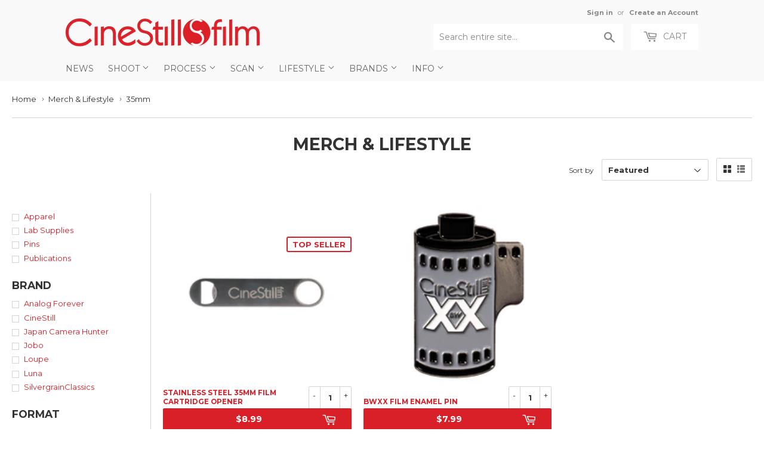

--- FILE ---
content_type: text/html; charset=utf-8
request_url: https://cinestillfilm.com/collections/merch/format_-35mm
body_size: 29341
content:
<!doctype html>
<!--[if lt IE 7]><html class="no-js lt-ie9 lt-ie8 lt-ie7" lang="en"> <![endif]-->
<!--[if IE 7]><html class="no-js lt-ie9 lt-ie8" lang="en"> <![endif]-->
<!--[if IE 8]><html class="no-js lt-ie9" lang="en"> <![endif]-->
<!--[if IE 9 ]><html class="ie9 no-js"> <![endif]-->
<!--[if (gt IE 9)|!(IE)]><!--> <html class="no-touch no-js"> <!--<![endif]-->
<head>

<style id='hs-critical-css'>@font-face{font-family:icons;src:url(//cdn.shopify.com/s/files/1/0339/5113/t/50/assets/icons.eot?v=2224263363562052778);src:url(//cdn.shopify.com/s/files/1/0339/5113/t/50/assets/icons.eot?v=2224263363562052778#iefix) format("embedded-opentype"),url(//cdn.shopify.com/s/files/1/0339/5113/t/50/assets/icons.woff?v=744711166383301050) format("woff"),url(//cdn.shopify.com/s/files/1/0339/5113/t/50/assets/icons.ttf?v=8743276461998450581) format("truetype"),url(//cdn.shopify.com/s/files/1/0339/5113/t/50/assets/icons.svg?v=1529600909605284382#timber-icons) format("svg");font-weight:400;font-style:normal}.h1,.h3,h1,h2{display:block;margin:0 0 .5em;line-height:1.4;font-family:Montserrat,HelveticaNeue,Helvetica Neue,sans-serif;font-weight:700;text-transform:uppercase}h2{font-size:1.45em}.main-content .h1,.main-content .h3,.main-content h1,.main-content h2{color:#333}@media screen and (max-width:768px){.nav-bar .search-bar input::-webkit-input-placeholder{color:#888}.site-nav li{border-bottom:1px solid #fff}.site-nav--dropdown{background-color:#fff}.site-nav--dropdown>li{float:none;width:100%;border:none;text-transform:none;border-bottom:1px solid #fff}}@font-face{font-family:Montserrat;font-style:normal;font-weight:400;src:url(https://fonts.gstatic.com/s/montserrat/v24/JTUHjIg1_i6t8kCHKm4532VJOt5-QNFgpCtr6Hw5aX8.ttf) format('truetype')}@font-face{font-family:Montserrat;font-style:normal;font-weight:700;src:url(https://fonts.gstatic.com/s/montserrat/v24/JTUHjIg1_i6t8kCHKm4532VJOt5-QNFgpCuM73w5aX8.ttf) format('truetype')}form[action="/cart/add"]:after,form[action^="/cart/add"]:after{content:"";display:table;clear:both}.js-qty{position:relative;margin-bottom:1em;max-width:72px;min-width:72px;overflow:visible;-webkit-backface-visibility:hidden;-moz-backface-visibility:hidden;-ms-backface-visibility:hidden;-o-backface-visibility:hidden;backface-visibility:hidden}.js-qty input[type=text]{display:block;background:0 0;text-align:center;width:100%;padding:9px 25px;margin:0}.js--qty-adjuster{position:absolute;display:block;top:0;bottom:0;padding:5px 0;width:20px;text-align:center;overflow:hidden}.js--add{right:0;border-left:1px solid #e6e6e6}.js--minus{left:0;border-right:1px solid #e6e6e6}*,:after,:before,input{-webkit-box-sizing:border-box;-moz-box-sizing:border-box;box-sizing:border-box}aside,header,main,nav{display:block}input[type=search]::-webkit-search-cancel-button,input[type=search]::-webkit-search-decoration{-webkit-appearance:none}.grid--full:after,.grid-uniform:after,.grid:after{content:"";display:table;clear:both}.grid,.grid--full,.grid-uniform{list-style:none;padding:0;margin:0 0 0 -20px}.grid-item{float:left;padding-left:20px;vertical-align:top;width:100%;-webkit-box-sizing:border-box;-moz-box-sizing:border-box;box-sizing:border-box}.grid--full{margin-left:0}.grid--full>.grid-item{padding-left:0}.text-center{text-align:center!important}.right{float:right!important}@media only screen and (max-width:480px){.small--one-half{width:50%}.small--hide{display:none!important}.grid-uniform .small--one-half:nth-child(2n+1){clear:both}}@media only screen and (min-width:481px) and (max-width:768px){.medium--one-third{width:33.333%}.medium--left{float:left!important}.grid-uniform .medium--one-third:nth-child(3n+1){clear:both}}@media only screen and (max-width:768px){.medium-down--hide{display:none!important}}@media only screen and (min-width:769px){.large--one-half{width:50%}.large--one-third{width:33.333%}.large--one-fifth{width:20%}.large--four-fifths{width:80%}.large--hide{display:none!important}.large--text-right{text-align:right!important}.grid-uniform .large--one-third:nth-child(3n+1){clear:both}}body,html{padding:0;margin:0;background-color:#fff;max-width:100%;overflow-x:hidden}.wrapper{max-width:1100px;margin:0 auto;padding:0 20px}.wrapper:after{content:"";display:table;clear:both}@media screen and (min-width:481px){.wrapper{padding:0 20px}}.main-content{display:block;max-width:1350px;padding-top:20px;padding-bottom:40px}.grid-border>.grid-item{padding-top:20px;background-attachment:inherit}@media screen and (min-width:769px){.grid-item{background-attachment:fixed}.grid-border--left{border-left:1px solid #e6e6e6}}.right{float:right}.text-center{text-align:center}.display-table-cell{display:table-cell;vertical-align:middle;float:none}.visually-hidden{clip:rect(0 0 0 0);clip:rect(0,0,0,0);overflow:hidden;position:absolute;height:1px;width:1px}body,button,input,select{font-size:13px;line-height:1.6;font-family:Montserrat,HelveticaNeue,Helvetica Neue,sans-serif;color:#333;font-weight:400;-webkit-font-smoothing:antialiased;-webkit-text-size-adjust:100%}.h1,.h2,.h3,h1,h2{display:block;margin:0 0 .5em;line-height:1.4;font-family:Montserrat,HelveticaNeue,Helvetica Neue,sans-serif;font-weight:700;text-transform:uppercase}.h1 a{text-decoration:none;font-weight:inherit}.h1,h1{font-size:1.733em;margin-bottom:10px}.h2,h2{font-size:1.45em}.h3{font-size:1.333em}.main-content .h1,.main-content .h2,.main-content .h3,.main-content h1,.main-content h2{color:#333}.sidebar .h3,.sidebar h2{margin-top:4px}p{margin:0 0 10px}b{font-weight:700}small{font-size:80%}sup{position:relative;font-size:60%;vertical-align:baseline}sup{top:-.5em}.section-header{margin-bottom:13.33333px;background-attachment:inherit;position:relative}.section-header--title{margin-bottom:8px;margin-top:-10px;text-align:center}@media screen and (min-width:769px){.section-header{display:table;width:100%;background-attachment:fixed}.section-header--left{display:table-cell;vertical-align:middle;margin-bottom:0}.section-header--right{display:table-cell;vertical-align:middle;text-align:right;width:335px}}@media screen and (min-width:769px) and (max-width:768px){.section-header--right{margin-bottom:20px}}.section-header--right{margin-bottom:20px}.section-header--right .form-horizontal{display:inline-block;vertical-align:middle}@media screen and (min-width:481px){.section-header--right{margin-top:-10px}.section-header--right .collection-view,.section-header--right label+select{margin-left:10px}#addToCartForm select{max-width:100%}}.collection-view{display:none;border:1px solid #e6e6e6;border-radius:2px;padding:11px;height:39px;vertical-align:middle}.collection-view a{color:#333;display:block;float:left;opacity:.7;line-height:100%}.collection-view a+a{margin-left:10px}.collection-view a.collection-view--active{opacity:1}a{color:#d91f27;text-decoration:none;background:0 0}button{overflow:visible}.btn,.header-cart-btn{display:inline-block;padding:8px 20px;margin:0;line-height:1.42;text-decoration:none;text-align:center;vertical-align:middle;white-space:nowrap;border:1px solid transparent;-webkit-appearance:none;-moz-appearance:none;border-radius:2px;font-family:Montserrat,HelveticaNeue,Helvetica Neue,sans-serif;font-weight:400;font-size:14px;text-transform:uppercase;background-color:#d91f27;color:#fff}.btn.btn--small{padding:8px 12px 7px;height:36px;font-size:12px}ul{margin:0 0 1em;padding:0}ul{list-style:none}ul ul{margin:4px 0 5px 20px}li{margin-bottom:.25em}img{border:0}.grid-item img{max-width:100%}form{margin-bottom:20px}button,input[type=search],input[type=text]{-webkit-appearance:none;-moz-appearance:none}input,select{border-radius:2px;max-width:100%}input,select{font-size:1em;font-weight:700;padding:8px 10px;line-height:1.42;background:0 0}input{display:inline-block;width:auto}input[type=search],input[type=text],select{border:1px solid #e6e6e6;background-color:#3333331a;width:100%;max-width:100%;display:block;margin:0 0 13.33333px}select{-webkit-appearance:none;-moz-appearance:none;appearance:none;background-position:right center;background-image:url(//cdn.shopify.com/s/files/1/0339/5113/t/50/assets/arrow-down.svg?v=582110932781403906);background-repeat:no-repeat;background-position:right 10px center;background-color:#fff;padding-right:28px;text-indent:.01px;text-overflow:""}select::-ms-expand{display:none}label{display:block;margin-bottom:6px;font-size:12px}.form-horizontal{margin-bottom:0}.form-horizontal label,.form-horizontal select{display:inline-block;margin-bottom:0;width:auto}.icon-fallback-text .icon{display:none}.supports-fontface .icon-fallback-text .icon{display:inline-block}.supports-fontface .icon-fallback-text .fallback-text{clip:rect(0 0 0 0);overflow:hidden;position:absolute;height:1px;width:1px}.icon:before{display:none}.supports-fontface .icon:before{display:inline;font-family:icons;text-decoration:none;speak:none;font-style:normal;font-weight:400;font-variant:normal;text-transform:none;-webkit-font-smoothing:antialiased;-moz-osx-font-smoothing:grayscale}.icon-arrow-down:before{content:"4"}.icon-cart:before{content:"["}.icon-collection-view-grid:before{content:"\e902"}.icon-collection-view-list:before{content:"\e903"}.icon-hamburger:before{content:"\e904"}.icon-search:before{content:"s"}.icon-cart{line-height:0}.icon-cart:before{position:relative;top:-2px;font-size:19px;line-height:12px;vertical-align:middle;margin-right:6px}.site-header{padding:5px 0;background-color:#f9f9f9;color:#888}.site-header .site-header--text-links a{color:#888}.header-logo{margin:20px auto}.header-logo a{text-decoration:none;color:#888}.header-logo a,.header-logo img{display:block}.header-logo img{margin:0 auto}@media screen and (min-width:769px){.collection-view{display:inline-block}.site-header{padding:10px 0}.site-header .grid--full{display:table;table-layout:fixed;width:100%}.site-header .grid--full>.grid-item{float:none;display:table-cell;vertical-align:middle}.header-logo{margin:15px 0}.header-logo img{float:left}}.site-header--text-links{display:inline-block;font-size:.85em;margin-bottom:10px}.site-header--text-links a{font-weight:700}.site-header--meta-links{display:inline-block;margin-left:10px}.site-header--spacer{padding:0 5px}.header-cart-btn{position:relative;line-height:26px;padding-bottom:10px;border:0;margin-left:10px;vertical-align:top;background-color:#fff;color:#888}@media screen and (max-width:768px){.header-logo{text-align:center}.header-cart-btn{display:none}}.cart-count{display:inline-block;text-align:center;background-color:#d91f27;color:#f9f9f9;font-weight:700;font-size:13px;min-width:20px;height:20px;line-height:20px;border-radius:20px}.cart-count.hidden-count{display:none}.cart-badge--desktop{position:absolute;top:-5px;right:-5px}.search-bar{position:relative;max-width:60%;width:100%;margin:0 auto 20px}.search-bar .icon-search{font-size:18px}@media screen and (max-width:768px){.search-bar{display:block;max-width:100%;margin-bottom:10px}}.search-bar input[type=search]{width:100%;margin-bottom:0;padding:10px 45px 10px 10px;font-family:Montserrat,HelveticaNeue,Helvetica Neue,sans-serif;font-weight:400;font-size:14px;line-height:normal}.search-bar input:-ms-input-placeholder{line-height:normal;display:inline-block}.search-bar .search-bar--submit{position:absolute;top:2px;bottom:0;right:0;width:45px;margin:0;border:0;background:0 0;text-align:center}.site-header .search-bar .search-bar--submit{color:#888}.site-header .search-bar{display:none;margin-bottom:0}.site-header .search-bar input[type=search]{height:44px;border:0;background-color:#fff;color:#888}.site-header input::-webkit-input-placeholder{color:#888}.site-header input::-moz-placeholder{color:#888}.nav-bar{top:110%;bottom:0;left:0;right:0;background-color:#f9f9f9}.nav-bar a{color:#666}.site-nav{margin:0;font-family:Montserrat,HelveticaNeue,Helvetica Neue,sans-serif;font-weight:400;font-size:14px;text-transform:uppercase}.site-nav li{margin:0;left:10px;display:block}.site-nav a{display:block;text-decoration:none;padding:10px}.site-nav .customer-navlink{color:#666;background-color:#fff;border-bottom:0;border-top:1px solid #fff;margin-top:-1px}@media screen and (max-width:768px){.nav-bar{position:fixed;z-index:2000}.nav-bar .wrapper{padding:10px 0 0}.nav-bar .search-bar{margin:0 10px 10px;width:auto}.nav-bar .search-bar input[type=search]::-webkit-input-placeholder{color:#888}.nav-bar .search-bar input::-webkit-input-placeholder{color:#888}.nav-bar .search-bar .search-bar--submit .icon{color:#888}.site-nav{border-top:1px solid #fff}.site-nav li{border-bottom:1px solid #fff}}@media screen and (min-width:769px){.site-header .search-bar{display:inline-block}.nav-bar .search-bar{display:none}.site-nav{text-align:left;white-space:nowrap;margin-left:-20px}.site-nav>li{position:relative;display:inline-block}.site-nav a{white-space:nowrap}}.icon-arrow-down{position:relative;top:-2px;font-size:12px}.site-nav--dropdown{display:none;margin:0}@media screen and (min-width:769px){.site-nav--dropdown{display:block;position:absolute;top:100%;left:0;border:1px solid #e6e6e6;background-color:#fff;opacity:0;overflow:hidden;visibility:hidden;z-index:20}.site-nav--dropdown a{color:#d91f27;text-transform:none;padding:6.66667px 30px 6.66667px 10px}}#mobileNavBar{display:none;width:100%;background-color:#f9f9f9}#mobileNavBar:after{content:"";display:table;clear:both}#mobileNavBar .display-table-cell{padding:0 10px}#mobileNavBar .cart-toggle{text-align:right}.mobileNavBar-link{display:block;padding:6.66667px 0;color:#666}.mobileNavBar-link.menu-toggle .icon{font-size:12px;margin-right:6.66667px}.product-grid-image{display:table;table-layout:fixed;width:100%;max-width:100%;min-width:100%;margin:0 auto 10px}.product-grid-image img{display:block;margin:0 auto;-webkit-backface-visibility:hidden;-moz-backface-visibility:hidden;-ms-backface-visibility:hidden;-o-backface-visibility:hidden;backface-visibility:hidden}.product-grid-image--centered{display:table-cell;vertical-align:middle}.product-grid-item{display:block;color:#333;margin-bottom:40px;background-attachment:inherit}.product-item--price:after{content:"";display:table;clear:both}.product-item--price span{line-height:22px}.product-item--price small{white-space:nowrap}@media screen and (min-width:769px){.product-grid-item{margin-bottom:20px}.toggle-filters{display:none}}.advanced-filters{margin-bottom:20px}.advanced-filters a{display:block;position:relative;padding-left:20px}.advanced-filters a:after,.advanced-filters a:before{content:"";display:block;position:absolute}.advanced-filters a:before{top:6px;left:0;width:12px;height:12px;background-color:#fff;border:1px solid #e6e6e6}.advanced-filters a:after{top:9px;left:3px;width:6px;height:6px;background-color:transparent}.breadcrumb{font-size:13px;border-bottom:1px solid #e6e6e6;margin-bottom:20px;margin-top:-20px;height:52px}@media screen and (max-width:768px){.site-nav{text-align:center}.site-nav--dropdown{background-color:#fff}.site-nav--dropdown>li{float:none;width:100%;border:none;text-transform:none;border-bottom:1px solid #fff}#mobileNavBar{display:table;height:40px;z-index:999999}:target{padding-top:40px}.collection-filters{display:none}.breadcrumb{height:auto}}.breadcrumb a{color:#333}.breadcrumb a,.breadcrumb span{display:inline-block;padding:10px 7px 10px 0;margin-right:7px;overflow:hidden}.breadcrumb a:first-child{padding-left:0}.breadcrumb .divider{font-size:12px;line-height:16px;font-family:Verdana,sans-serif;padding:12px 7px 12px 0;margin:0 -3px 0 -8px;color:#767676}#addToCartForm{margin-bottom:0}.variant-quantity{display:none;color:#d91f27;line-height:34px;padding:4px 10px}.variant-quantity.is-visible{display:inline-block;position:sticky}@media screen and (max-width:480px){#mobileNavBar{position:fixed;top:0;left:0;right:0}body{padding-top:40px}}button::-moz-focus-inner{padding:0;border:0}</style>



<!-- Hyperspeed:108860 -->

<script>window.HS_JS_OVERRIDES = [{'match': 'klaviyo', 'method': 'ON_ACTION'}, {'match': 'codeblackbelt', 'method': 'ON_ACTION'}, {'match': 'tidio', 'method': 'ON_ACTION'}, {'match': 'chatra', 'method': 'ON_ACTION'}, {'match': 'gorgias', 'method': 'ON_ACTION'}, {'match': 'zdassets', 'method': 'ON_ACTION'}, {'match': 'omappapi', 'method': 'ON_ACTION'}, {'match': 'foursixty', 'method': 'ON_ACTION'}, {'match': 'shopify_pay', 'method': 'ON_ACTION'}, {'match': 'shopifycloud/shopify/assets/storefront/features', 'method': 'ON_ACTION'}, {'match': 'shopifycloud/shopify/assets/storefront/load_feature', 'method': 'ON_ACTION'}, {'match': 'shopifycloud/storefront-recaptch', 'method': 'ON_ACTION'}];</script>


<link rel="preload" href="//cdnjs.cloudflare.com/ajax/libs/html5shiv/3.7.2/html5shiv.min.js" as="script">
<link rel="preload" href="//ajax.googleapis.com/ajax/libs/jquery/1.11.0/jquery.min.js" as="script">
<link rel="preload" href="https://shopifyorderlimits.s3.amazonaws.com/limits/cinestill.myshopify.com?v=89c&r=20220331212013&shop=cinestill.myshopify.com" as="script">
<link rel="preload" href="//cinestillfilm.com/cdn/shop/t/65/assets/respond.min.js?v=22586450570484106741753597430" as="script">
<link rel="preload" href="https://static.zdassets.com/ekr/snippet.js?key=cc2e12f1-5198-497c-af65-92d4359d30fb" as="script">
<link rel="preload" href="//cinestillfilm.com/cdn/shop/t/65/assets/theme.js?v=129270392884858564361753597430" as="script">
<link rel="preload" href="//cinestillfilm.com/cdn/shop/t/65/assets/vendor.js?v=77006336269012142731753597430" as="script">
<link rel="preload" href="//cinestillfilm.com/cdn/shop/t/65/assets/match-media.min.js?v=145357762327120078991753597430" as="script">
<script>window.HS_SCRIPTS_WHITELIST=window.HS_SCRIPTS_WHITELIST||[/fs.embed/];</script><script src="//cinestillfilm.com/cdn/shop/t/65/assets/hyperscripts.min.js?v=85366215786991791151753597430"></script><script hs-ignore>(function(){function unblockScripts(){if(window.hyperscripts){window.hyperscripts.unblock();}
window.removeEventListener('load',unblockScripts);}
window.addEventListener('load',unblockScripts,{once:true});})();</script>

<!-- Lazyload + Responsive Images-->
<script defer src="//cinestillfilm.com/cdn/shop/t/65/assets/hs-lazysizes.min.js?v=3892520330837622251753597430"></script>

<script defer src="//cinestillfilm.com/cdn/shop/t/65/assets/hs-image-change.min.js?v=111603181540343972631753597430"></script>
<link rel="stylesheet" href="//cinestillfilm.com/cdn/shop/t/65/assets/hyperspeed.css?v=157208600979694062561753597430" media="print" onload="this.media='all'; this.onload = null">
<!-- Third party app optimization -->
<!-- Is an app not updating? Just click Rebuild Cache in Hyperspeed. -->
<!-- Or, stop caching the app by clicking View Details on App Caching in your Theme Optimization settings. -->
<script hs-ignore>(function(){var hsUrls=[{"original_url":"https://static.cdn.printful.com/static/js/external/shopify-product-customizer.js?v=0.25&shop=cinestill.myshopify.com","url":"https://static.cdn.printful.com/static/js/external/shopify-product-customizer.js?v=0.25&shop=cinestill.myshopify.com","load_method":"ON_ACTION","pages":["HOME","COLLECTIONS","PRODUCT","CART","OTHER"]},{"original_url":"https://s3-us-west-2.amazonaws.com/da-restock/da-restock.js?shop=cinestill.myshopify.com","url":"//cinestillfilm.com/cdn/shop/t/65/assets/da-restock.js?shop=cinestill.myshopify.com&hs_version=1","load_method":"ON_ACTION","pages":["HOME","COLLECTIONS","PRODUCT","CART","OTHER"]},{"original_url":"https://chimpstatic.com/mcjs-connected/js/users/e1fbb05187bde7c6deadc8879/ee410d9a12cc1e5721c13c4db.js?shop=cinestill.myshopify.com","url":"//cinestillfilm.com/cdn/shop/t/65/assets/ee410d9a12cc1e5721c13c4db.js?shop=cinestill.myshopify.com&hs_version=1","load_method":"ON_ACTION","pages":["HOME","COLLECTIONS","PRODUCT","CART","OTHER"]},{"original_url":"https://cdn.hextom.com/js/freeshippingbar.js?shop=cinestill.myshopify.com","url":"//cinestillfilm.com/cdn/shop/t/65/assets/freeshippingbar.js?shop=cinestill.myshopify.com&hs_version=1","load_method":"ON_ACTION","pages":["HOME","COLLECTIONS","PRODUCT","CART","OTHER"]},{"original_url":"https://shopifyorderlimits.s3.amazonaws.com/limits/load.js?shop=cinestill.myshopify.com","url":"//cinestillfilm.com/cdn/shop/t/65/assets/load.js?shop=cinestill.myshopify.com&hs_version=1","load_method":"ON_ACTION","pages":["HOME","COLLECTIONS","PRODUCT","CART","OTHER"]},{"original_url":"https://cdn.hextom.com/js/quickannouncementbar.js?shop=cinestill.myshopify.com","url":"//cinestillfilm.com/cdn/shop/t/65/assets/quickannouncementbar.js?shop=cinestill.myshopify.com&hs_version=2","load_method":"ON_ACTION","pages":["HOME","COLLECTIONS","PRODUCT","CART","OTHER"]}];var insertBeforeBackup=Node.prototype.insertBefore;var currentPageType=getPageType();var updatedTs=1655490145899;function getPageType(){var currentPage="collection";if(currentPage==='index'){return'HOME';}else if(currentPage==='collection'){return'COLLECTIONS';}else if(currentPage==='product'){return'PRODUCT';}else if(currentPage==='cart'){return'CART';}else{return'OTHER';}}
function isWhitelistedPage(script){return script.pages.includes(currentPageType);}
function getCachedScriptUrl(url){var result=hsUrls.find(function(el){var compareUrl=el.original_url;if(url.substring(0,6)==="https:"&&el.original_url.substring(0,2)==="//"){compareUrl="https:"+el.original_url;}
return url==compareUrl;});return result;}
function loadScript(scriptInfo){if(isWhitelistedPage(scriptInfo)){var s=document.createElement('script');s.type='text/javascript';s.async=true;s.src=scriptInfo.url;var x=document.getElementsByTagName('script')[0];insertBeforeBackup.apply(x.parentNode,[s,x]);}}
function hyperLoadOnScroll(){hsUrls.filter(function(url){return url.load_method==='ON_SCROLL';}).forEach(function(scriptInfo){loadScript(scriptInfo)})
if(window.detachEvent){window.detachEvent('scroll',hyperLoadOnScroll);}else{window.removeEventListener('scroll',hyperLoadOnScroll);}}
var userEvents={touch:["touchmove","touchend"],mouse:["mousemove","click","keydown","scroll"]};function isTouch(){var touchIdentifiers=" -webkit- -moz- -o- -ms- ".split(" ");if("ontouchstart"in window||window.DocumentTouch&&document instanceof DocumentTouch){return true;}
var query=["(",touchIdentifiers.join("touch-enabled),("),"hsterminal",")"].join("");return window.matchMedia(query).matches;}
var actionEvents=isTouch()?userEvents.touch:userEvents.mouse;function loadOnUserAction(){hsUrls.filter(function(url){return url.load_method==='ON_ACTION';}).forEach(function(scriptInfo){loadScript(scriptInfo)})
actionEvents.forEach(function(userEvent){document.removeEventListener(userEvent,loadOnUserAction);});}
function enableCaching(){return(Date.now()-86400000)<updatedTs}
if(enableCaching()){Node.prototype.insertBefore=function(newNode,refNode){if(newNode.type!=="text/javascript"&&newNode.type!=="application/javascript"&&newNode.type!=="application/ecmascript"){return insertBeforeBackup.apply(this,arguments);}
var scriptInfo=getCachedScriptUrl(newNode.src);if(!scriptInfo){return insertBeforeBackup.apply(this,arguments);}
if(isWhitelistedPage(scriptInfo)&&scriptInfo.load_method!=='ON_SCROLL'&&scriptInfo.load_method!=='ON_ACTION'){var s=document.createElement('script');s.type='text/javascript';s.async=true;s.src=scriptInfo.url;insertBeforeBackup.apply(this,[s,refNode]);}}
if(window.attachEvent){window.attachEvent('scroll',hyperLoadOnScroll);}else{window.addEventListener('scroll',hyperLoadOnScroll);}
actionEvents.forEach(function(userEvent){document.addEventListener(userEvent,loadOnUserAction);});}})();</script>

<!-- instant.load -->
<script defer src="//cinestillfilm.com/cdn/shop/t/65/assets/hs-instantload.min.js?v=123053109237140306481753597430"></script>

<!-- defer JS until action -->
<script async src="//cinestillfilm.com/cdn/shop/t/65/assets/hs-script-loader.min.js?v=24912448706018637961753597430"></script>




  <meta name="google-site-verification" content="S6L1QOSpPgG16C2vHvel56-WZjYRVZ0jLta_n3d2m98" />

  
  <!-- Basic page needs ================================================== -->
  <meta charset="utf-8">
  <meta http-equiv="X-UA-Compatible" content="IE=edge,chrome=1">
  
    
    <link rel="shortcut icon" href="//cinestillfilm.com/cdn/shop/files/favicon_0963ab22-04b0-475f-989f-a726e5578f9b_32x32.png?v=1621981041" type="image/png" />
    
  

  <!-- Title and description ================================================== -->
  <title>
    
    Merch &amp; Lifestyle &ndash; Tagged &quot;Format_ 35mm&quot; &ndash; CineStill Film
 	
  </title>


  

  <!-- Product meta ================================================== -->
    



<meta property="og:site_name" content="CineStill Film">
<meta property="og:url" content="https://cinestillfilm.com/collections/merch/format_-35mm">
<meta property="og:title" content="Merch &amp; Lifestyle">
<meta property="og:type" content="website">
<meta property="og:description" content="CineStill's primary purpose is to fuel the analog film renaissance, by demystifying the photographic process (simplify, educate, inspire, and equip) and securing the continued production and availability of essential analog photography materials and services.">
    



    

  <meta name="twitter:site" content="@cinestillfilm">


  <meta name="twitter:card" content="summary">

<meta name="twitter:title" content="Merch &amp; Lifestyle">
<meta name="twitter:description" content="CineStill's primary purpose is to fuel the analog film renaissance, by demystifying the photographic process (simplify, educate, inspire, and equip) and securing the continued production and availability of essential analog photography materials and services.">
    


  <!-- Helpers ================================================== -->
  
    <link rel="canonical" href="https://cinestillfilm.com/collections/merch/format_-35mm">
  
    <meta name="viewport" content="width=device-width,initial-scale=1">
  

  <!-- CSS ================================================== -->
<style>
    .navlogo {
      display: none;
  }
</style>
 
  
  
  
  <link href="//fonts.googleapis.com/css?family=Montserrat:400,700" rel="stylesheet" type="text/css" media="all" />


  


  


  

  
  
<link rel="stylesheet"  href="//cinestillfilm.com/cdn/shop/t/65/assets/theme.scss.css?v=60484034617924527001769546319&enable_css_minification=1" media="print" onload="this.media='all'; this.onload = null">

  
  



  <!-- Header hook for plugins ================================================== -->

  <script>window.performance && window.performance.mark && window.performance.mark('shopify.content_for_header.start');</script><meta name="google-site-verification" content="S6L1QOSpPgG16C2vHvel56-WZjYRVZ0jLta_n3d2m98">
<meta name="google-site-verification" content="I6BkzotOZSwueYTRZE5N0Jx_nKI5-eIA2Sp_fn1oJoE">
<meta id="shopify-digital-wallet" name="shopify-digital-wallet" content="/3395113/digital_wallets/dialog">
<meta name="shopify-checkout-api-token" content="0558feb0c5d291d6bf4c3435fb2b55fa">
<meta id="in-context-paypal-metadata" data-shop-id="3395113" data-venmo-supported="false" data-environment="production" data-locale="en_US" data-paypal-v4="true" data-currency="USD">
<link rel="alternate" type="application/atom+xml" title="Feed" href="/collections/merch/format_-35mm.atom" />
<link rel="alternate" hreflang="x-default" href="https://cinestill.film/collections/merch/format_-35mm">
<link rel="alternate" hreflang="en" href="https://cinestill.film/collections/merch/format_-35mm">
<link rel="alternate" hreflang="en-US" href="https://cinestillfilm.com/collections/merch/format_-35mm">
<link rel="alternate" hreflang="en-AC" href="https://cinestillfilm.com/collections/merch/format_-35mm">
<link rel="alternate" hreflang="en-AD" href="https://cinestillfilm.com/collections/merch/format_-35mm">
<link rel="alternate" hreflang="en-AE" href="https://cinestillfilm.com/collections/merch/format_-35mm">
<link rel="alternate" hreflang="en-AF" href="https://cinestillfilm.com/collections/merch/format_-35mm">
<link rel="alternate" hreflang="en-AG" href="https://cinestillfilm.com/collections/merch/format_-35mm">
<link rel="alternate" hreflang="en-AI" href="https://cinestillfilm.com/collections/merch/format_-35mm">
<link rel="alternate" hreflang="en-AL" href="https://cinestillfilm.com/collections/merch/format_-35mm">
<link rel="alternate" hreflang="en-AM" href="https://cinestillfilm.com/collections/merch/format_-35mm">
<link rel="alternate" hreflang="en-AO" href="https://cinestillfilm.com/collections/merch/format_-35mm">
<link rel="alternate" hreflang="en-AR" href="https://cinestillfilm.com/collections/merch/format_-35mm">
<link rel="alternate" hreflang="en-AT" href="https://cinestillfilm.com/collections/merch/format_-35mm">
<link rel="alternate" hreflang="en-AU" href="https://cinestillfilm.com/collections/merch/format_-35mm">
<link rel="alternate" hreflang="en-AW" href="https://cinestillfilm.com/collections/merch/format_-35mm">
<link rel="alternate" hreflang="en-AX" href="https://cinestillfilm.com/collections/merch/format_-35mm">
<link rel="alternate" hreflang="en-AZ" href="https://cinestillfilm.com/collections/merch/format_-35mm">
<link rel="alternate" hreflang="en-BA" href="https://cinestillfilm.com/collections/merch/format_-35mm">
<link rel="alternate" hreflang="en-BB" href="https://cinestillfilm.com/collections/merch/format_-35mm">
<link rel="alternate" hreflang="en-BD" href="https://cinestillfilm.com/collections/merch/format_-35mm">
<link rel="alternate" hreflang="en-BE" href="https://cinestillfilm.com/collections/merch/format_-35mm">
<link rel="alternate" hreflang="en-BF" href="https://cinestillfilm.com/collections/merch/format_-35mm">
<link rel="alternate" hreflang="en-BG" href="https://cinestillfilm.com/collections/merch/format_-35mm">
<link rel="alternate" hreflang="en-BH" href="https://cinestillfilm.com/collections/merch/format_-35mm">
<link rel="alternate" hreflang="en-BI" href="https://cinestillfilm.com/collections/merch/format_-35mm">
<link rel="alternate" hreflang="en-BJ" href="https://cinestillfilm.com/collections/merch/format_-35mm">
<link rel="alternate" hreflang="en-BL" href="https://cinestillfilm.com/collections/merch/format_-35mm">
<link rel="alternate" hreflang="en-BM" href="https://cinestillfilm.com/collections/merch/format_-35mm">
<link rel="alternate" hreflang="en-BN" href="https://cinestillfilm.com/collections/merch/format_-35mm">
<link rel="alternate" hreflang="en-BO" href="https://cinestillfilm.com/collections/merch/format_-35mm">
<link rel="alternate" hreflang="en-BQ" href="https://cinestillfilm.com/collections/merch/format_-35mm">
<link rel="alternate" hreflang="en-BR" href="https://cinestillfilm.com/collections/merch/format_-35mm">
<link rel="alternate" hreflang="en-BS" href="https://cinestillfilm.com/collections/merch/format_-35mm">
<link rel="alternate" hreflang="en-BT" href="https://cinestillfilm.com/collections/merch/format_-35mm">
<link rel="alternate" hreflang="en-BW" href="https://cinestillfilm.com/collections/merch/format_-35mm">
<link rel="alternate" hreflang="en-BY" href="https://cinestillfilm.com/collections/merch/format_-35mm">
<link rel="alternate" hreflang="en-BZ" href="https://cinestillfilm.com/collections/merch/format_-35mm">
<link rel="alternate" hreflang="en-CA" href="https://cinestillfilm.com/collections/merch/format_-35mm">
<link rel="alternate" hreflang="en-CC" href="https://cinestillfilm.com/collections/merch/format_-35mm">
<link rel="alternate" hreflang="en-CD" href="https://cinestillfilm.com/collections/merch/format_-35mm">
<link rel="alternate" hreflang="en-CF" href="https://cinestillfilm.com/collections/merch/format_-35mm">
<link rel="alternate" hreflang="en-CG" href="https://cinestillfilm.com/collections/merch/format_-35mm">
<link rel="alternate" hreflang="en-CH" href="https://cinestillfilm.com/collections/merch/format_-35mm">
<link rel="alternate" hreflang="en-CI" href="https://cinestillfilm.com/collections/merch/format_-35mm">
<link rel="alternate" hreflang="en-CK" href="https://cinestillfilm.com/collections/merch/format_-35mm">
<link rel="alternate" hreflang="en-CL" href="https://cinestillfilm.com/collections/merch/format_-35mm">
<link rel="alternate" hreflang="en-CM" href="https://cinestillfilm.com/collections/merch/format_-35mm">
<link rel="alternate" hreflang="en-CN" href="https://cinestillfilm.com/collections/merch/format_-35mm">
<link rel="alternate" hreflang="en-CO" href="https://cinestillfilm.com/collections/merch/format_-35mm">
<link rel="alternate" hreflang="en-CR" href="https://cinestillfilm.com/collections/merch/format_-35mm">
<link rel="alternate" hreflang="en-CV" href="https://cinestillfilm.com/collections/merch/format_-35mm">
<link rel="alternate" hreflang="en-CW" href="https://cinestillfilm.com/collections/merch/format_-35mm">
<link rel="alternate" hreflang="en-CX" href="https://cinestillfilm.com/collections/merch/format_-35mm">
<link rel="alternate" hreflang="en-CY" href="https://cinestillfilm.com/collections/merch/format_-35mm">
<link rel="alternate" hreflang="en-CZ" href="https://cinestillfilm.com/collections/merch/format_-35mm">
<link rel="alternate" hreflang="en-DE" href="https://cinestillfilm.com/collections/merch/format_-35mm">
<link rel="alternate" hreflang="en-DJ" href="https://cinestillfilm.com/collections/merch/format_-35mm">
<link rel="alternate" hreflang="en-DK" href="https://cinestillfilm.com/collections/merch/format_-35mm">
<link rel="alternate" hreflang="en-DM" href="https://cinestillfilm.com/collections/merch/format_-35mm">
<link rel="alternate" hreflang="en-DO" href="https://cinestillfilm.com/collections/merch/format_-35mm">
<link rel="alternate" hreflang="en-DZ" href="https://cinestillfilm.com/collections/merch/format_-35mm">
<link rel="alternate" hreflang="en-EC" href="https://cinestillfilm.com/collections/merch/format_-35mm">
<link rel="alternate" hreflang="en-EE" href="https://cinestillfilm.com/collections/merch/format_-35mm">
<link rel="alternate" hreflang="en-EG" href="https://cinestillfilm.com/collections/merch/format_-35mm">
<link rel="alternate" hreflang="en-EH" href="https://cinestillfilm.com/collections/merch/format_-35mm">
<link rel="alternate" hreflang="en-ER" href="https://cinestillfilm.com/collections/merch/format_-35mm">
<link rel="alternate" hreflang="en-ES" href="https://cinestillfilm.com/collections/merch/format_-35mm">
<link rel="alternate" hreflang="en-ET" href="https://cinestillfilm.com/collections/merch/format_-35mm">
<link rel="alternate" hreflang="en-FI" href="https://cinestillfilm.com/collections/merch/format_-35mm">
<link rel="alternate" hreflang="en-FJ" href="https://cinestillfilm.com/collections/merch/format_-35mm">
<link rel="alternate" hreflang="en-FK" href="https://cinestillfilm.com/collections/merch/format_-35mm">
<link rel="alternate" hreflang="en-FO" href="https://cinestillfilm.com/collections/merch/format_-35mm">
<link rel="alternate" hreflang="en-FR" href="https://cinestillfilm.com/collections/merch/format_-35mm">
<link rel="alternate" hreflang="en-GA" href="https://cinestillfilm.com/collections/merch/format_-35mm">
<link rel="alternate" hreflang="en-GB" href="https://cinestillfilm.com/collections/merch/format_-35mm">
<link rel="alternate" hreflang="en-GD" href="https://cinestillfilm.com/collections/merch/format_-35mm">
<link rel="alternate" hreflang="en-GE" href="https://cinestillfilm.com/collections/merch/format_-35mm">
<link rel="alternate" hreflang="en-GF" href="https://cinestillfilm.com/collections/merch/format_-35mm">
<link rel="alternate" hreflang="en-GG" href="https://cinestillfilm.com/collections/merch/format_-35mm">
<link rel="alternate" hreflang="en-GH" href="https://cinestillfilm.com/collections/merch/format_-35mm">
<link rel="alternate" hreflang="en-GI" href="https://cinestillfilm.com/collections/merch/format_-35mm">
<link rel="alternate" hreflang="en-GL" href="https://cinestillfilm.com/collections/merch/format_-35mm">
<link rel="alternate" hreflang="en-GM" href="https://cinestillfilm.com/collections/merch/format_-35mm">
<link rel="alternate" hreflang="en-GN" href="https://cinestillfilm.com/collections/merch/format_-35mm">
<link rel="alternate" hreflang="en-GP" href="https://cinestillfilm.com/collections/merch/format_-35mm">
<link rel="alternate" hreflang="en-GQ" href="https://cinestillfilm.com/collections/merch/format_-35mm">
<link rel="alternate" hreflang="en-GR" href="https://cinestillfilm.com/collections/merch/format_-35mm">
<link rel="alternate" hreflang="en-GS" href="https://cinestillfilm.com/collections/merch/format_-35mm">
<link rel="alternate" hreflang="en-GT" href="https://cinestillfilm.com/collections/merch/format_-35mm">
<link rel="alternate" hreflang="en-GW" href="https://cinestillfilm.com/collections/merch/format_-35mm">
<link rel="alternate" hreflang="en-GY" href="https://cinestillfilm.com/collections/merch/format_-35mm">
<link rel="alternate" hreflang="en-HK" href="https://cinestillfilm.com/collections/merch/format_-35mm">
<link rel="alternate" hreflang="en-HN" href="https://cinestillfilm.com/collections/merch/format_-35mm">
<link rel="alternate" hreflang="en-HR" href="https://cinestillfilm.com/collections/merch/format_-35mm">
<link rel="alternate" hreflang="en-HT" href="https://cinestillfilm.com/collections/merch/format_-35mm">
<link rel="alternate" hreflang="en-HU" href="https://cinestillfilm.com/collections/merch/format_-35mm">
<link rel="alternate" hreflang="en-ID" href="https://cinestillfilm.com/collections/merch/format_-35mm">
<link rel="alternate" hreflang="en-IE" href="https://cinestillfilm.com/collections/merch/format_-35mm">
<link rel="alternate" hreflang="en-IL" href="https://cinestillfilm.com/collections/merch/format_-35mm">
<link rel="alternate" hreflang="en-IM" href="https://cinestillfilm.com/collections/merch/format_-35mm">
<link rel="alternate" hreflang="en-IN" href="https://cinestillfilm.com/collections/merch/format_-35mm">
<link rel="alternate" hreflang="en-IO" href="https://cinestillfilm.com/collections/merch/format_-35mm">
<link rel="alternate" hreflang="en-IQ" href="https://cinestillfilm.com/collections/merch/format_-35mm">
<link rel="alternate" hreflang="en-IS" href="https://cinestillfilm.com/collections/merch/format_-35mm">
<link rel="alternate" hreflang="en-IT" href="https://cinestillfilm.com/collections/merch/format_-35mm">
<link rel="alternate" hreflang="en-JE" href="https://cinestillfilm.com/collections/merch/format_-35mm">
<link rel="alternate" hreflang="en-JM" href="https://cinestillfilm.com/collections/merch/format_-35mm">
<link rel="alternate" hreflang="en-JO" href="https://cinestillfilm.com/collections/merch/format_-35mm">
<link rel="alternate" hreflang="en-JP" href="https://cinestillfilm.com/collections/merch/format_-35mm">
<link rel="alternate" hreflang="en-KE" href="https://cinestillfilm.com/collections/merch/format_-35mm">
<link rel="alternate" hreflang="en-KG" href="https://cinestillfilm.com/collections/merch/format_-35mm">
<link rel="alternate" hreflang="en-KH" href="https://cinestillfilm.com/collections/merch/format_-35mm">
<link rel="alternate" hreflang="en-KI" href="https://cinestillfilm.com/collections/merch/format_-35mm">
<link rel="alternate" hreflang="en-KM" href="https://cinestillfilm.com/collections/merch/format_-35mm">
<link rel="alternate" hreflang="en-KN" href="https://cinestillfilm.com/collections/merch/format_-35mm">
<link rel="alternate" hreflang="en-KR" href="https://cinestillfilm.com/collections/merch/format_-35mm">
<link rel="alternate" hreflang="en-KW" href="https://cinestillfilm.com/collections/merch/format_-35mm">
<link rel="alternate" hreflang="en-KY" href="https://cinestillfilm.com/collections/merch/format_-35mm">
<link rel="alternate" hreflang="en-KZ" href="https://cinestillfilm.com/collections/merch/format_-35mm">
<link rel="alternate" hreflang="en-LA" href="https://cinestillfilm.com/collections/merch/format_-35mm">
<link rel="alternate" hreflang="en-LB" href="https://cinestillfilm.com/collections/merch/format_-35mm">
<link rel="alternate" hreflang="en-LC" href="https://cinestillfilm.com/collections/merch/format_-35mm">
<link rel="alternate" hreflang="en-LI" href="https://cinestillfilm.com/collections/merch/format_-35mm">
<link rel="alternate" hreflang="en-LK" href="https://cinestillfilm.com/collections/merch/format_-35mm">
<link rel="alternate" hreflang="en-LR" href="https://cinestillfilm.com/collections/merch/format_-35mm">
<link rel="alternate" hreflang="en-LS" href="https://cinestillfilm.com/collections/merch/format_-35mm">
<link rel="alternate" hreflang="en-LT" href="https://cinestillfilm.com/collections/merch/format_-35mm">
<link rel="alternate" hreflang="en-LU" href="https://cinestillfilm.com/collections/merch/format_-35mm">
<link rel="alternate" hreflang="en-LV" href="https://cinestillfilm.com/collections/merch/format_-35mm">
<link rel="alternate" hreflang="en-LY" href="https://cinestillfilm.com/collections/merch/format_-35mm">
<link rel="alternate" hreflang="en-MA" href="https://cinestillfilm.com/collections/merch/format_-35mm">
<link rel="alternate" hreflang="en-MC" href="https://cinestillfilm.com/collections/merch/format_-35mm">
<link rel="alternate" hreflang="en-MD" href="https://cinestillfilm.com/collections/merch/format_-35mm">
<link rel="alternate" hreflang="en-ME" href="https://cinestillfilm.com/collections/merch/format_-35mm">
<link rel="alternate" hreflang="en-MF" href="https://cinestillfilm.com/collections/merch/format_-35mm">
<link rel="alternate" hreflang="en-MG" href="https://cinestillfilm.com/collections/merch/format_-35mm">
<link rel="alternate" hreflang="en-MK" href="https://cinestillfilm.com/collections/merch/format_-35mm">
<link rel="alternate" hreflang="en-ML" href="https://cinestillfilm.com/collections/merch/format_-35mm">
<link rel="alternate" hreflang="en-MM" href="https://cinestillfilm.com/collections/merch/format_-35mm">
<link rel="alternate" hreflang="en-MN" href="https://cinestillfilm.com/collections/merch/format_-35mm">
<link rel="alternate" hreflang="en-MO" href="https://cinestillfilm.com/collections/merch/format_-35mm">
<link rel="alternate" hreflang="en-MQ" href="https://cinestillfilm.com/collections/merch/format_-35mm">
<link rel="alternate" hreflang="en-MR" href="https://cinestillfilm.com/collections/merch/format_-35mm">
<link rel="alternate" hreflang="en-MS" href="https://cinestillfilm.com/collections/merch/format_-35mm">
<link rel="alternate" hreflang="en-MT" href="https://cinestillfilm.com/collections/merch/format_-35mm">
<link rel="alternate" hreflang="en-MU" href="https://cinestillfilm.com/collections/merch/format_-35mm">
<link rel="alternate" hreflang="en-MV" href="https://cinestillfilm.com/collections/merch/format_-35mm">
<link rel="alternate" hreflang="en-MW" href="https://cinestillfilm.com/collections/merch/format_-35mm">
<link rel="alternate" hreflang="en-MX" href="https://cinestillfilm.com/collections/merch/format_-35mm">
<link rel="alternate" hreflang="en-MY" href="https://cinestillfilm.com/collections/merch/format_-35mm">
<link rel="alternate" hreflang="en-MZ" href="https://cinestillfilm.com/collections/merch/format_-35mm">
<link rel="alternate" hreflang="en-NA" href="https://cinestillfilm.com/collections/merch/format_-35mm">
<link rel="alternate" hreflang="en-NC" href="https://cinestillfilm.com/collections/merch/format_-35mm">
<link rel="alternate" hreflang="en-NE" href="https://cinestillfilm.com/collections/merch/format_-35mm">
<link rel="alternate" hreflang="en-NF" href="https://cinestillfilm.com/collections/merch/format_-35mm">
<link rel="alternate" hreflang="en-NG" href="https://cinestillfilm.com/collections/merch/format_-35mm">
<link rel="alternate" hreflang="en-NI" href="https://cinestillfilm.com/collections/merch/format_-35mm">
<link rel="alternate" hreflang="en-NL" href="https://cinestillfilm.com/collections/merch/format_-35mm">
<link rel="alternate" hreflang="en-NO" href="https://cinestillfilm.com/collections/merch/format_-35mm">
<link rel="alternate" hreflang="en-NP" href="https://cinestillfilm.com/collections/merch/format_-35mm">
<link rel="alternate" hreflang="en-NR" href="https://cinestillfilm.com/collections/merch/format_-35mm">
<link rel="alternate" hreflang="en-NU" href="https://cinestillfilm.com/collections/merch/format_-35mm">
<link rel="alternate" hreflang="en-NZ" href="https://cinestillfilm.com/collections/merch/format_-35mm">
<link rel="alternate" hreflang="en-OM" href="https://cinestillfilm.com/collections/merch/format_-35mm">
<link rel="alternate" hreflang="en-PA" href="https://cinestillfilm.com/collections/merch/format_-35mm">
<link rel="alternate" hreflang="en-PE" href="https://cinestillfilm.com/collections/merch/format_-35mm">
<link rel="alternate" hreflang="en-PF" href="https://cinestillfilm.com/collections/merch/format_-35mm">
<link rel="alternate" hreflang="en-PG" href="https://cinestillfilm.com/collections/merch/format_-35mm">
<link rel="alternate" hreflang="en-PH" href="https://cinestillfilm.com/collections/merch/format_-35mm">
<link rel="alternate" hreflang="en-PK" href="https://cinestillfilm.com/collections/merch/format_-35mm">
<link rel="alternate" hreflang="en-PL" href="https://cinestillfilm.com/collections/merch/format_-35mm">
<link rel="alternate" hreflang="en-PM" href="https://cinestillfilm.com/collections/merch/format_-35mm">
<link rel="alternate" hreflang="en-PN" href="https://cinestillfilm.com/collections/merch/format_-35mm">
<link rel="alternate" hreflang="en-PS" href="https://cinestillfilm.com/collections/merch/format_-35mm">
<link rel="alternate" hreflang="en-PT" href="https://cinestillfilm.com/collections/merch/format_-35mm">
<link rel="alternate" hreflang="en-PY" href="https://cinestillfilm.com/collections/merch/format_-35mm">
<link rel="alternate" hreflang="en-QA" href="https://cinestillfilm.com/collections/merch/format_-35mm">
<link rel="alternate" hreflang="en-RE" href="https://cinestillfilm.com/collections/merch/format_-35mm">
<link rel="alternate" hreflang="en-RO" href="https://cinestillfilm.com/collections/merch/format_-35mm">
<link rel="alternate" hreflang="en-RS" href="https://cinestillfilm.com/collections/merch/format_-35mm">
<link rel="alternate" hreflang="en-RU" href="https://cinestillfilm.com/collections/merch/format_-35mm">
<link rel="alternate" hreflang="en-RW" href="https://cinestillfilm.com/collections/merch/format_-35mm">
<link rel="alternate" hreflang="en-SA" href="https://cinestillfilm.com/collections/merch/format_-35mm">
<link rel="alternate" hreflang="en-SB" href="https://cinestillfilm.com/collections/merch/format_-35mm">
<link rel="alternate" hreflang="en-SC" href="https://cinestillfilm.com/collections/merch/format_-35mm">
<link rel="alternate" hreflang="en-SD" href="https://cinestillfilm.com/collections/merch/format_-35mm">
<link rel="alternate" hreflang="en-SE" href="https://cinestillfilm.com/collections/merch/format_-35mm">
<link rel="alternate" hreflang="en-SG" href="https://cinestillfilm.com/collections/merch/format_-35mm">
<link rel="alternate" hreflang="en-SH" href="https://cinestillfilm.com/collections/merch/format_-35mm">
<link rel="alternate" hreflang="en-SI" href="https://cinestillfilm.com/collections/merch/format_-35mm">
<link rel="alternate" hreflang="en-SJ" href="https://cinestillfilm.com/collections/merch/format_-35mm">
<link rel="alternate" hreflang="en-SK" href="https://cinestillfilm.com/collections/merch/format_-35mm">
<link rel="alternate" hreflang="en-SL" href="https://cinestillfilm.com/collections/merch/format_-35mm">
<link rel="alternate" hreflang="en-SM" href="https://cinestillfilm.com/collections/merch/format_-35mm">
<link rel="alternate" hreflang="en-SN" href="https://cinestillfilm.com/collections/merch/format_-35mm">
<link rel="alternate" hreflang="en-SO" href="https://cinestillfilm.com/collections/merch/format_-35mm">
<link rel="alternate" hreflang="en-SR" href="https://cinestillfilm.com/collections/merch/format_-35mm">
<link rel="alternate" hreflang="en-SS" href="https://cinestillfilm.com/collections/merch/format_-35mm">
<link rel="alternate" hreflang="en-ST" href="https://cinestillfilm.com/collections/merch/format_-35mm">
<link rel="alternate" hreflang="en-SV" href="https://cinestillfilm.com/collections/merch/format_-35mm">
<link rel="alternate" hreflang="en-SX" href="https://cinestillfilm.com/collections/merch/format_-35mm">
<link rel="alternate" hreflang="en-SZ" href="https://cinestillfilm.com/collections/merch/format_-35mm">
<link rel="alternate" hreflang="en-TA" href="https://cinestillfilm.com/collections/merch/format_-35mm">
<link rel="alternate" hreflang="en-TC" href="https://cinestillfilm.com/collections/merch/format_-35mm">
<link rel="alternate" hreflang="en-TD" href="https://cinestillfilm.com/collections/merch/format_-35mm">
<link rel="alternate" hreflang="en-TF" href="https://cinestillfilm.com/collections/merch/format_-35mm">
<link rel="alternate" hreflang="en-TG" href="https://cinestillfilm.com/collections/merch/format_-35mm">
<link rel="alternate" hreflang="en-TH" href="https://cinestillfilm.com/collections/merch/format_-35mm">
<link rel="alternate" hreflang="en-TJ" href="https://cinestillfilm.com/collections/merch/format_-35mm">
<link rel="alternate" hreflang="en-TK" href="https://cinestillfilm.com/collections/merch/format_-35mm">
<link rel="alternate" hreflang="en-TL" href="https://cinestillfilm.com/collections/merch/format_-35mm">
<link rel="alternate" hreflang="en-TM" href="https://cinestillfilm.com/collections/merch/format_-35mm">
<link rel="alternate" hreflang="en-TN" href="https://cinestillfilm.com/collections/merch/format_-35mm">
<link rel="alternate" hreflang="en-TO" href="https://cinestillfilm.com/collections/merch/format_-35mm">
<link rel="alternate" hreflang="en-TR" href="https://cinestillfilm.com/collections/merch/format_-35mm">
<link rel="alternate" hreflang="en-TT" href="https://cinestillfilm.com/collections/merch/format_-35mm">
<link rel="alternate" hreflang="en-TV" href="https://cinestillfilm.com/collections/merch/format_-35mm">
<link rel="alternate" hreflang="en-TW" href="https://cinestillfilm.com/collections/merch/format_-35mm">
<link rel="alternate" hreflang="en-TZ" href="https://cinestillfilm.com/collections/merch/format_-35mm">
<link rel="alternate" hreflang="en-UA" href="https://cinestillfilm.com/collections/merch/format_-35mm">
<link rel="alternate" hreflang="en-UG" href="https://cinestillfilm.com/collections/merch/format_-35mm">
<link rel="alternate" hreflang="en-UM" href="https://cinestillfilm.com/collections/merch/format_-35mm">
<link rel="alternate" hreflang="en-UY" href="https://cinestillfilm.com/collections/merch/format_-35mm">
<link rel="alternate" hreflang="en-UZ" href="https://cinestillfilm.com/collections/merch/format_-35mm">
<link rel="alternate" hreflang="en-VA" href="https://cinestillfilm.com/collections/merch/format_-35mm">
<link rel="alternate" hreflang="en-VC" href="https://cinestillfilm.com/collections/merch/format_-35mm">
<link rel="alternate" hreflang="en-VE" href="https://cinestillfilm.com/collections/merch/format_-35mm">
<link rel="alternate" hreflang="en-VG" href="https://cinestillfilm.com/collections/merch/format_-35mm">
<link rel="alternate" hreflang="en-VN" href="https://cinestillfilm.com/collections/merch/format_-35mm">
<link rel="alternate" hreflang="en-VU" href="https://cinestillfilm.com/collections/merch/format_-35mm">
<link rel="alternate" hreflang="en-WF" href="https://cinestillfilm.com/collections/merch/format_-35mm">
<link rel="alternate" hreflang="en-WS" href="https://cinestillfilm.com/collections/merch/format_-35mm">
<link rel="alternate" hreflang="en-XK" href="https://cinestillfilm.com/collections/merch/format_-35mm">
<link rel="alternate" hreflang="en-YE" href="https://cinestillfilm.com/collections/merch/format_-35mm">
<link rel="alternate" hreflang="en-YT" href="https://cinestillfilm.com/collections/merch/format_-35mm">
<link rel="alternate" hreflang="en-ZA" href="https://cinestillfilm.com/collections/merch/format_-35mm">
<link rel="alternate" hreflang="en-ZM" href="https://cinestillfilm.com/collections/merch/format_-35mm">
<link rel="alternate" hreflang="en-ZW" href="https://cinestillfilm.com/collections/merch/format_-35mm">
<link rel="alternate" type="application/json+oembed" href="https://cinestillfilm.com/collections/merch/format_-35mm.oembed">
<script async="async" src="/checkouts/internal/preloads.js?locale=en-US"></script>
<link rel="preconnect" href="https://shop.app" crossorigin="anonymous">
<script async="async" src="https://shop.app/checkouts/internal/preloads.js?locale=en-US&shop_id=3395113" crossorigin="anonymous"></script>
<script id="apple-pay-shop-capabilities" type="application/json">{"shopId":3395113,"countryCode":"US","currencyCode":"USD","merchantCapabilities":["supports3DS"],"merchantId":"gid:\/\/shopify\/Shop\/3395113","merchantName":"CineStill Film","requiredBillingContactFields":["postalAddress","email","phone"],"requiredShippingContactFields":["postalAddress","email","phone"],"shippingType":"shipping","supportedNetworks":["visa","masterCard","amex","discover","elo","jcb"],"total":{"type":"pending","label":"CineStill Film","amount":"1.00"},"shopifyPaymentsEnabled":true,"supportsSubscriptions":true}</script>
<script id="shopify-features" type="application/json">{"accessToken":"0558feb0c5d291d6bf4c3435fb2b55fa","betas":["rich-media-storefront-analytics"],"domain":"cinestillfilm.com","predictiveSearch":true,"shopId":3395113,"locale":"en"}</script>
<script>var Shopify = Shopify || {};
Shopify.shop = "cinestill.myshopify.com";
Shopify.locale = "en";
Shopify.currency = {"active":"USD","rate":"1.0"};
Shopify.country = "US";
Shopify.theme = {"name":"CineStill4.6 Supply - Campaign","id":144442720428,"schema_name":"Supply","schema_version":"2.0.5","theme_store_id":679,"role":"main"};
Shopify.theme.handle = "null";
Shopify.theme.style = {"id":null,"handle":null};
Shopify.cdnHost = "cinestillfilm.com/cdn";
Shopify.routes = Shopify.routes || {};
Shopify.routes.root = "/";</script>
<script type="module">!function(o){(o.Shopify=o.Shopify||{}).modules=!0}(window);</script>
<script>!function(o){function n(){var o=[];function n(){o.push(Array.prototype.slice.apply(arguments))}return n.q=o,n}var t=o.Shopify=o.Shopify||{};t.loadFeatures=n(),t.autoloadFeatures=n()}(window);</script>
<script>
  window.ShopifyPay = window.ShopifyPay || {};
  window.ShopifyPay.apiHost = "shop.app\/pay";
  window.ShopifyPay.redirectState = null;
</script>
<script id="shop-js-analytics" type="application/json">{"pageType":"collection"}</script>
<script defer="defer" async type="module" src="//cinestillfilm.com/cdn/shopifycloud/shop-js/modules/v2/client.init-shop-cart-sync_WVOgQShq.en.esm.js"></script>
<script defer="defer" async type="module" src="//cinestillfilm.com/cdn/shopifycloud/shop-js/modules/v2/chunk.common_C_13GLB1.esm.js"></script>
<script defer="defer" async type="module" src="//cinestillfilm.com/cdn/shopifycloud/shop-js/modules/v2/chunk.modal_CLfMGd0m.esm.js"></script>
<script type="module">
  await import("//cinestillfilm.com/cdn/shopifycloud/shop-js/modules/v2/client.init-shop-cart-sync_WVOgQShq.en.esm.js");
await import("//cinestillfilm.com/cdn/shopifycloud/shop-js/modules/v2/chunk.common_C_13GLB1.esm.js");
await import("//cinestillfilm.com/cdn/shopifycloud/shop-js/modules/v2/chunk.modal_CLfMGd0m.esm.js");

  window.Shopify.SignInWithShop?.initShopCartSync?.({"fedCMEnabled":true,"windoidEnabled":true});

</script>
<script>
  window.Shopify = window.Shopify || {};
  if (!window.Shopify.featureAssets) window.Shopify.featureAssets = {};
  window.Shopify.featureAssets['shop-js'] = {"shop-cart-sync":["modules/v2/client.shop-cart-sync_DuR37GeY.en.esm.js","modules/v2/chunk.common_C_13GLB1.esm.js","modules/v2/chunk.modal_CLfMGd0m.esm.js"],"init-fed-cm":["modules/v2/client.init-fed-cm_BucUoe6W.en.esm.js","modules/v2/chunk.common_C_13GLB1.esm.js","modules/v2/chunk.modal_CLfMGd0m.esm.js"],"shop-toast-manager":["modules/v2/client.shop-toast-manager_B0JfrpKj.en.esm.js","modules/v2/chunk.common_C_13GLB1.esm.js","modules/v2/chunk.modal_CLfMGd0m.esm.js"],"init-shop-cart-sync":["modules/v2/client.init-shop-cart-sync_WVOgQShq.en.esm.js","modules/v2/chunk.common_C_13GLB1.esm.js","modules/v2/chunk.modal_CLfMGd0m.esm.js"],"shop-button":["modules/v2/client.shop-button_B_U3bv27.en.esm.js","modules/v2/chunk.common_C_13GLB1.esm.js","modules/v2/chunk.modal_CLfMGd0m.esm.js"],"init-windoid":["modules/v2/client.init-windoid_DuP9q_di.en.esm.js","modules/v2/chunk.common_C_13GLB1.esm.js","modules/v2/chunk.modal_CLfMGd0m.esm.js"],"shop-cash-offers":["modules/v2/client.shop-cash-offers_BmULhtno.en.esm.js","modules/v2/chunk.common_C_13GLB1.esm.js","modules/v2/chunk.modal_CLfMGd0m.esm.js"],"pay-button":["modules/v2/client.pay-button_CrPSEbOK.en.esm.js","modules/v2/chunk.common_C_13GLB1.esm.js","modules/v2/chunk.modal_CLfMGd0m.esm.js"],"init-customer-accounts":["modules/v2/client.init-customer-accounts_jNk9cPYQ.en.esm.js","modules/v2/client.shop-login-button_DJ5ldayH.en.esm.js","modules/v2/chunk.common_C_13GLB1.esm.js","modules/v2/chunk.modal_CLfMGd0m.esm.js"],"avatar":["modules/v2/client.avatar_BTnouDA3.en.esm.js"],"checkout-modal":["modules/v2/client.checkout-modal_pBPyh9w8.en.esm.js","modules/v2/chunk.common_C_13GLB1.esm.js","modules/v2/chunk.modal_CLfMGd0m.esm.js"],"init-shop-for-new-customer-accounts":["modules/v2/client.init-shop-for-new-customer-accounts_BUoCy7a5.en.esm.js","modules/v2/client.shop-login-button_DJ5ldayH.en.esm.js","modules/v2/chunk.common_C_13GLB1.esm.js","modules/v2/chunk.modal_CLfMGd0m.esm.js"],"init-customer-accounts-sign-up":["modules/v2/client.init-customer-accounts-sign-up_CnczCz9H.en.esm.js","modules/v2/client.shop-login-button_DJ5ldayH.en.esm.js","modules/v2/chunk.common_C_13GLB1.esm.js","modules/v2/chunk.modal_CLfMGd0m.esm.js"],"init-shop-email-lookup-coordinator":["modules/v2/client.init-shop-email-lookup-coordinator_CzjY5t9o.en.esm.js","modules/v2/chunk.common_C_13GLB1.esm.js","modules/v2/chunk.modal_CLfMGd0m.esm.js"],"shop-follow-button":["modules/v2/client.shop-follow-button_CsYC63q7.en.esm.js","modules/v2/chunk.common_C_13GLB1.esm.js","modules/v2/chunk.modal_CLfMGd0m.esm.js"],"shop-login-button":["modules/v2/client.shop-login-button_DJ5ldayH.en.esm.js","modules/v2/chunk.common_C_13GLB1.esm.js","modules/v2/chunk.modal_CLfMGd0m.esm.js"],"shop-login":["modules/v2/client.shop-login_B9ccPdmx.en.esm.js","modules/v2/chunk.common_C_13GLB1.esm.js","modules/v2/chunk.modal_CLfMGd0m.esm.js"],"lead-capture":["modules/v2/client.lead-capture_D0K_KgYb.en.esm.js","modules/v2/chunk.common_C_13GLB1.esm.js","modules/v2/chunk.modal_CLfMGd0m.esm.js"],"payment-terms":["modules/v2/client.payment-terms_BWmiNN46.en.esm.js","modules/v2/chunk.common_C_13GLB1.esm.js","modules/v2/chunk.modal_CLfMGd0m.esm.js"]};
</script>
<script>(function() {
  var isLoaded = false;
  function asyncLoad() {
    if (isLoaded) return;
    isLoaded = true;
    var urls = ["https:\/\/s3-us-west-2.amazonaws.com\/da-restock\/da-restock.js?shop=cinestill.myshopify.com","https:\/\/chimpstatic.com\/mcjs-connected\/js\/users\/e1fbb05187bde7c6deadc8879\/ee410d9a12cc1e5721c13c4db.js?shop=cinestill.myshopify.com","\/\/cdn.shopify.com\/proxy\/0eea193f4d9ce70c9975780ef719dd452799af279168d66a84b643cab7bd6fa6\/static.cdn.printful.com\/static\/js\/external\/shopify-product-customizer.js?v=0.28\u0026shop=cinestill.myshopify.com\u0026sp-cache-control=cHVibGljLCBtYXgtYWdlPTkwMA","https:\/\/cdn.hextom.com\/js\/freeshippingbar.js?shop=cinestill.myshopify.com","https:\/\/cdn.hextom.com\/js\/quickannouncementbar.js?shop=cinestill.myshopify.com"];
    for (var i = 0; i < urls.length; i++) {
      var s = document.createElement('script');
      s.type = 'text/javascript';
      s.async = true;
      s.src = urls[i];
      var x = document.getElementsByTagName('script')[0];
      x.parentNode.insertBefore(s, x);
    }
  };
  if(window.attachEvent) {
    window.attachEvent('onload', asyncLoad);
  } else {
    window.addEventListener('load', asyncLoad, false);
  }
})();</script>
<script id="__st">var __st={"a":3395113,"offset":-28800,"reqid":"d3c51e9a-d88b-4848-8b53-2ff434071adc-1769554366","pageurl":"cinestillfilm.com\/collections\/merch\/format_-35mm","u":"c1d91e14dd15","p":"collection","rtyp":"collection","rid":266331422892};</script>
<script>window.ShopifyPaypalV4VisibilityTracking = true;</script>
<script id="captcha-bootstrap">!function(){'use strict';const t='contact',e='account',n='new_comment',o=[[t,t],['blogs',n],['comments',n],[t,'customer']],c=[[e,'customer_login'],[e,'guest_login'],[e,'recover_customer_password'],[e,'create_customer']],r=t=>t.map((([t,e])=>`form[action*='/${t}']:not([data-nocaptcha='true']) input[name='form_type'][value='${e}']`)).join(','),a=t=>()=>t?[...document.querySelectorAll(t)].map((t=>t.form)):[];function s(){const t=[...o],e=r(t);return a(e)}const i='password',u='form_key',d=['recaptcha-v3-token','g-recaptcha-response','h-captcha-response',i],f=()=>{try{return window.sessionStorage}catch{return}},m='__shopify_v',_=t=>t.elements[u];function p(t,e,n=!1){try{const o=window.sessionStorage,c=JSON.parse(o.getItem(e)),{data:r}=function(t){const{data:e,action:n}=t;return t[m]||n?{data:e,action:n}:{data:t,action:n}}(c);for(const[e,n]of Object.entries(r))t.elements[e]&&(t.elements[e].value=n);n&&o.removeItem(e)}catch(o){console.error('form repopulation failed',{error:o})}}const l='form_type',E='cptcha';function T(t){t.dataset[E]=!0}const w=window,h=w.document,L='Shopify',v='ce_forms',y='captcha';let A=!1;((t,e)=>{const n=(g='f06e6c50-85a8-45c8-87d0-21a2b65856fe',I='https://cdn.shopify.com/shopifycloud/storefront-forms-hcaptcha/ce_storefront_forms_captcha_hcaptcha.v1.5.2.iife.js',D={infoText:'Protected by hCaptcha',privacyText:'Privacy',termsText:'Terms'},(t,e,n)=>{const o=w[L][v],c=o.bindForm;if(c)return c(t,g,e,D).then(n);var r;o.q.push([[t,g,e,D],n]),r=I,A||(h.body.append(Object.assign(h.createElement('script'),{id:'captcha-provider',async:!0,src:r})),A=!0)});var g,I,D;w[L]=w[L]||{},w[L][v]=w[L][v]||{},w[L][v].q=[],w[L][y]=w[L][y]||{},w[L][y].protect=function(t,e){n(t,void 0,e),T(t)},Object.freeze(w[L][y]),function(t,e,n,w,h,L){const[v,y,A,g]=function(t,e,n){const i=e?o:[],u=t?c:[],d=[...i,...u],f=r(d),m=r(i),_=r(d.filter((([t,e])=>n.includes(e))));return[a(f),a(m),a(_),s()]}(w,h,L),I=t=>{const e=t.target;return e instanceof HTMLFormElement?e:e&&e.form},D=t=>v().includes(t);t.addEventListener('submit',(t=>{const e=I(t);if(!e)return;const n=D(e)&&!e.dataset.hcaptchaBound&&!e.dataset.recaptchaBound,o=_(e),c=g().includes(e)&&(!o||!o.value);(n||c)&&t.preventDefault(),c&&!n&&(function(t){try{if(!f())return;!function(t){const e=f();if(!e)return;const n=_(t);if(!n)return;const o=n.value;o&&e.removeItem(o)}(t);const e=Array.from(Array(32),(()=>Math.random().toString(36)[2])).join('');!function(t,e){_(t)||t.append(Object.assign(document.createElement('input'),{type:'hidden',name:u})),t.elements[u].value=e}(t,e),function(t,e){const n=f();if(!n)return;const o=[...t.querySelectorAll(`input[type='${i}']`)].map((({name:t})=>t)),c=[...d,...o],r={};for(const[a,s]of new FormData(t).entries())c.includes(a)||(r[a]=s);n.setItem(e,JSON.stringify({[m]:1,action:t.action,data:r}))}(t,e)}catch(e){console.error('failed to persist form',e)}}(e),e.submit())}));const S=(t,e)=>{t&&!t.dataset[E]&&(n(t,e.some((e=>e===t))),T(t))};for(const o of['focusin','change'])t.addEventListener(o,(t=>{const e=I(t);D(e)&&S(e,y())}));const B=e.get('form_key'),M=e.get(l),P=B&&M;t.addEventListener('DOMContentLoaded',(()=>{const t=y();if(P)for(const e of t)e.elements[l].value===M&&p(e,B);[...new Set([...A(),...v().filter((t=>'true'===t.dataset.shopifyCaptcha))])].forEach((e=>S(e,t)))}))}(h,new URLSearchParams(w.location.search),n,t,e,['guest_login'])})(!0,!0)}();</script>
<script integrity="sha256-4kQ18oKyAcykRKYeNunJcIwy7WH5gtpwJnB7kiuLZ1E=" data-source-attribution="shopify.loadfeatures" defer="defer" src="//cinestillfilm.com/cdn/shopifycloud/storefront/assets/storefront/load_feature-a0a9edcb.js" crossorigin="anonymous"></script>
<script crossorigin="anonymous" defer="defer" src="//cinestillfilm.com/cdn/shopifycloud/storefront/assets/shopify_pay/storefront-65b4c6d7.js?v=20250812"></script>
<script data-source-attribution="shopify.dynamic_checkout.dynamic.init">var Shopify=Shopify||{};Shopify.PaymentButton=Shopify.PaymentButton||{isStorefrontPortableWallets:!0,init:function(){window.Shopify.PaymentButton.init=function(){};var t=document.createElement("script");t.src="https://cinestillfilm.com/cdn/shopifycloud/portable-wallets/latest/portable-wallets.en.js",t.type="module",document.head.appendChild(t)}};
</script>
<script data-source-attribution="shopify.dynamic_checkout.buyer_consent">
  function portableWalletsHideBuyerConsent(e){var t=document.getElementById("shopify-buyer-consent"),n=document.getElementById("shopify-subscription-policy-button");t&&n&&(t.classList.add("hidden"),t.setAttribute("aria-hidden","true"),n.removeEventListener("click",e))}function portableWalletsShowBuyerConsent(e){var t=document.getElementById("shopify-buyer-consent"),n=document.getElementById("shopify-subscription-policy-button");t&&n&&(t.classList.remove("hidden"),t.removeAttribute("aria-hidden"),n.addEventListener("click",e))}window.Shopify?.PaymentButton&&(window.Shopify.PaymentButton.hideBuyerConsent=portableWalletsHideBuyerConsent,window.Shopify.PaymentButton.showBuyerConsent=portableWalletsShowBuyerConsent);
</script>
<script data-source-attribution="shopify.dynamic_checkout.cart.bootstrap">document.addEventListener("DOMContentLoaded",(function(){function t(){return document.querySelector("shopify-accelerated-checkout-cart, shopify-accelerated-checkout")}if(t())Shopify.PaymentButton.init();else{new MutationObserver((function(e,n){t()&&(Shopify.PaymentButton.init(),n.disconnect())})).observe(document.body,{childList:!0,subtree:!0})}}));
</script>
<script id='scb4127' type='text/javascript' async='' src='https://cinestillfilm.com/cdn/shopifycloud/privacy-banner/storefront-banner.js'></script><link id="shopify-accelerated-checkout-styles" rel="stylesheet" media="screen" href="https://cinestillfilm.com/cdn/shopifycloud/portable-wallets/latest/accelerated-checkout-backwards-compat.css" crossorigin="anonymous">
<style id="shopify-accelerated-checkout-cart">
        #shopify-buyer-consent {
  margin-top: 1em;
  display: inline-block;
  width: 100%;
}

#shopify-buyer-consent.hidden {
  display: none;
}

#shopify-subscription-policy-button {
  background: none;
  border: none;
  padding: 0;
  text-decoration: underline;
  font-size: inherit;
  cursor: pointer;
}

#shopify-subscription-policy-button::before {
  box-shadow: none;
}

      </style>

<script>window.performance && window.performance.mark && window.performance.mark('shopify.content_for_header.end');</script>
    

  <!-- OrderLogic checkout restrictions ========================================= -->
  <script>
DEBUG_KEY = "__olDebug";

if (typeof olCreateCookie == 'undefined') {
    var olCreateCookie = function (name, value, days) {
        if (days) {
            var date = new Date();
            date.setTime(date.getTime() + (days * 24 * 60 * 60 * 1000));
            var expires = "; expires=" + date.toGMTString();
        }
        else var expires = "";
        document.cookie = name + "=" + JSON.stringify(value) + expires + "; path=/";
    };
}

if (typeof olReadCookie == 'undefined') {
    var olReadCookie = function (name) {
        var nameEQ = name + "=";
        var ca = document.cookie.split(';');
        // the cookie is being created, there is a problem with the following logic matching the name
        for (var i = 0; i < ca.length; i++) {
            var c = ca[i];
            while (c.charAt(0) == ' ') c = c.substring(1, c.length);
            if (c.indexOf(nameEQ) == 0) return JSON.parse(c.substring(nameEQ.length, c.length));
        }
        return;
    };
}

if (typeof getOlCacheBuster == 'undefined') {
    var getOlCacheBuster = function() {
        if ( typeof getOlCacheBuster.olCacheBuster == 'undefined') {
            scriptsArray = document.getElementsByTagName("script");
            for (var i=0; i<scriptsArray.length; i++) {
                cacheBusterArray = scriptsArray[i].innerHTML.match(/orderlogicapp.com\\\/embedded_js\\\/production_base.js\?(\d+)/);
                if (cacheBusterArray == null) {
                    cacheBusterArray = scriptsArray[i].src.match(/orderlogicapp.com\/embedded_js\/production_base.js\?(\d+)/);
                }
                if (cacheBusterArray != null) {
                    getOlCacheBuster.olCacheBuster = cacheBusterArray[1];
                    break;
                }
            }
        }
        return getOlCacheBuster.olCacheBuster;
    }
}

if (typeof ol_hostname == 'undefined') {
    var ol_hostname = 'www.orderlogicapp.com';
    var ol_debug = olReadCookie(DEBUG_KEY);
    if (window.location.search.replace("?", "").substring(0, 7) == 'olDebug') {
        ol_debug = window.location.search.replace("?olDebug=", "");
        if (ol_debug == 'false') ol_debug = false;
        olCreateCookie(DEBUG_KEY, ol_debug, null);
    }
    if (ol_debug) {
        ol_debug = ol_debug == 'true' ? 'dev.orderlogicapp.com' : ol_debug;
    }
}

var ol_cachebuster = getOlCacheBuster();
if (( typeof ol_cachebuster != 'undefined') || (ol_debug)) {
    if (typeof ol_script == 'undefined') {
        var ol_script = document.createElement('script');
        ol_script.type = 'text/javascript';
        ol_script.async = true;
        ol_script.src = "https://" + (ol_debug ? ol_debug : ol_hostname) + "/embedded_js/store.js?" + ol_cachebuster;
        document.head.appendChild(ol_script);
    }
}


olProductData = { 
}
</script>


  

<!--[if lt IE 9]>
<script src="//cdnjs.cloudflare.com/ajax/libs/html5shiv/3.7.2/html5shiv.min.js" type="hyperscript/defer-load"></script>
<script src="//cinestillfilm.com/cdn/shop/t/65/assets/respond.min.js?v=22586450570484106741753597430" type="hyperscript/defer-load"></script>
<link href="//cinestillfilm.com/cdn/shop/t/65/assets/respond-proxy.html" id="respond-proxy" rel="respond-proxy" />
<link href="//cinestillfilm.com/search?q=7a3d2f3d864c4f9f7e62d8bd49a3420e" id="respond-redirect" rel="respond-redirect" />
<script src="//cinestillfilm.com/search?q=7a3d2f3d864c4f9f7e62d8bd49a3420e" type="hyperscript/defer-load"></script>
<![endif]-->
<!--[if (lte IE 9) ]><script src="//cinestillfilm.com/cdn/shop/t/65/assets/match-media.min.js?v=145357762327120078991753597430" type="hyperscript/defer-load"></script><![endif]-->


  
  

  <script src="//ajax.googleapis.com/ajax/libs/jquery/1.11.0/jquery.min.js" type="hyperscript/defer-load"></script>


  <!--[if (gt IE 9)|!(IE)]><!--><script defer="" src="//cinestillfilm.com/cdn/shop/t/65/assets/vendor.js?v=77006336269012142731753597430" type="hyperscript/defer-load"></script><!--<![endif]-->
  <!--[if lte IE 9]><script src="//cinestillfilm.com/cdn/shop/t/65/assets/vendor.js?v=77006336269012142731753597430" type="hyperscript/defer-load"></script><![endif]-->

  <!--[if (gt IE 9)|!(IE)]><!--><script async="" src="//cinestillfilm.com/cdn/shop/t/65/assets/theme.js?v=129270392884858564361753597430" type="hyperscript/defer-load"></script><!--<![endif]-->
  <!--[if lte IE 9]><script async="" src="//cinestillfilm.com/cdn/shop/t/65/assets/theme.js?v=129270392884858564361753597430" type="hyperscript/defer-load"></script><![endif]-->


  
  



<!-- BEGIN app block: shopify://apps/minmaxify-order-limits/blocks/app-embed-block/3acfba32-89f3-4377-ae20-cbb9abc48475 --><script type="text/javascript">minMaxifyContext={customer: { id:null, tags:null},cartItemExtras: []}</script> <script type="text/javascript" src="https://limits.minmaxify.com/cinestill.myshopify.com?v=139c&r=20260126185303"></script>

<!-- END app block --><meta property="og:image" content="https://cdn.shopify.com/s/files/1/0339/5113/files/CS-Collage_2400x1256_samples-dark_badge.jpg?v=1749236415" />
<meta property="og:image:secure_url" content="https://cdn.shopify.com/s/files/1/0339/5113/files/CS-Collage_2400x1256_samples-dark_badge.jpg?v=1749236415" />
<meta property="og:image:width" content="2400" />
<meta property="og:image:height" content="1256" />
<link href="https://monorail-edge.shopifysvc.com" rel="dns-prefetch">
<script>(function(){if ("sendBeacon" in navigator && "performance" in window) {try {var session_token_from_headers = performance.getEntriesByType('navigation')[0].serverTiming.find(x => x.name == '_s').description;} catch {var session_token_from_headers = undefined;}var session_cookie_matches = document.cookie.match(/_shopify_s=([^;]*)/);var session_token_from_cookie = session_cookie_matches && session_cookie_matches.length === 2 ? session_cookie_matches[1] : "";var session_token = session_token_from_headers || session_token_from_cookie || "";function handle_abandonment_event(e) {var entries = performance.getEntries().filter(function(entry) {return /monorail-edge.shopifysvc.com/.test(entry.name);});if (!window.abandonment_tracked && entries.length === 0) {window.abandonment_tracked = true;var currentMs = Date.now();var navigation_start = performance.timing.navigationStart;var payload = {shop_id: 3395113,url: window.location.href,navigation_start,duration: currentMs - navigation_start,session_token,page_type: "collection"};window.navigator.sendBeacon("https://monorail-edge.shopifysvc.com/v1/produce", JSON.stringify({schema_id: "online_store_buyer_site_abandonment/1.1",payload: payload,metadata: {event_created_at_ms: currentMs,event_sent_at_ms: currentMs}}));}}window.addEventListener('pagehide', handle_abandonment_event);}}());</script>
<script id="web-pixels-manager-setup">(function e(e,d,r,n,o){if(void 0===o&&(o={}),!Boolean(null===(a=null===(i=window.Shopify)||void 0===i?void 0:i.analytics)||void 0===a?void 0:a.replayQueue)){var i,a;window.Shopify=window.Shopify||{};var t=window.Shopify;t.analytics=t.analytics||{};var s=t.analytics;s.replayQueue=[],s.publish=function(e,d,r){return s.replayQueue.push([e,d,r]),!0};try{self.performance.mark("wpm:start")}catch(e){}var l=function(){var e={modern:/Edge?\/(1{2}[4-9]|1[2-9]\d|[2-9]\d{2}|\d{4,})\.\d+(\.\d+|)|Firefox\/(1{2}[4-9]|1[2-9]\d|[2-9]\d{2}|\d{4,})\.\d+(\.\d+|)|Chrom(ium|e)\/(9{2}|\d{3,})\.\d+(\.\d+|)|(Maci|X1{2}).+ Version\/(15\.\d+|(1[6-9]|[2-9]\d|\d{3,})\.\d+)([,.]\d+|)( \(\w+\)|)( Mobile\/\w+|) Safari\/|Chrome.+OPR\/(9{2}|\d{3,})\.\d+\.\d+|(CPU[ +]OS|iPhone[ +]OS|CPU[ +]iPhone|CPU IPhone OS|CPU iPad OS)[ +]+(15[._]\d+|(1[6-9]|[2-9]\d|\d{3,})[._]\d+)([._]\d+|)|Android:?[ /-](13[3-9]|1[4-9]\d|[2-9]\d{2}|\d{4,})(\.\d+|)(\.\d+|)|Android.+Firefox\/(13[5-9]|1[4-9]\d|[2-9]\d{2}|\d{4,})\.\d+(\.\d+|)|Android.+Chrom(ium|e)\/(13[3-9]|1[4-9]\d|[2-9]\d{2}|\d{4,})\.\d+(\.\d+|)|SamsungBrowser\/([2-9]\d|\d{3,})\.\d+/,legacy:/Edge?\/(1[6-9]|[2-9]\d|\d{3,})\.\d+(\.\d+|)|Firefox\/(5[4-9]|[6-9]\d|\d{3,})\.\d+(\.\d+|)|Chrom(ium|e)\/(5[1-9]|[6-9]\d|\d{3,})\.\d+(\.\d+|)([\d.]+$|.*Safari\/(?![\d.]+ Edge\/[\d.]+$))|(Maci|X1{2}).+ Version\/(10\.\d+|(1[1-9]|[2-9]\d|\d{3,})\.\d+)([,.]\d+|)( \(\w+\)|)( Mobile\/\w+|) Safari\/|Chrome.+OPR\/(3[89]|[4-9]\d|\d{3,})\.\d+\.\d+|(CPU[ +]OS|iPhone[ +]OS|CPU[ +]iPhone|CPU IPhone OS|CPU iPad OS)[ +]+(10[._]\d+|(1[1-9]|[2-9]\d|\d{3,})[._]\d+)([._]\d+|)|Android:?[ /-](13[3-9]|1[4-9]\d|[2-9]\d{2}|\d{4,})(\.\d+|)(\.\d+|)|Mobile Safari.+OPR\/([89]\d|\d{3,})\.\d+\.\d+|Android.+Firefox\/(13[5-9]|1[4-9]\d|[2-9]\d{2}|\d{4,})\.\d+(\.\d+|)|Android.+Chrom(ium|e)\/(13[3-9]|1[4-9]\d|[2-9]\d{2}|\d{4,})\.\d+(\.\d+|)|Android.+(UC? ?Browser|UCWEB|U3)[ /]?(15\.([5-9]|\d{2,})|(1[6-9]|[2-9]\d|\d{3,})\.\d+)\.\d+|SamsungBrowser\/(5\.\d+|([6-9]|\d{2,})\.\d+)|Android.+MQ{2}Browser\/(14(\.(9|\d{2,})|)|(1[5-9]|[2-9]\d|\d{3,})(\.\d+|))(\.\d+|)|K[Aa][Ii]OS\/(3\.\d+|([4-9]|\d{2,})\.\d+)(\.\d+|)/},d=e.modern,r=e.legacy,n=navigator.userAgent;return n.match(d)?"modern":n.match(r)?"legacy":"unknown"}(),u="modern"===l?"modern":"legacy",c=(null!=n?n:{modern:"",legacy:""})[u],f=function(e){return[e.baseUrl,"/wpm","/b",e.hashVersion,"modern"===e.buildTarget?"m":"l",".js"].join("")}({baseUrl:d,hashVersion:r,buildTarget:u}),m=function(e){var d=e.version,r=e.bundleTarget,n=e.surface,o=e.pageUrl,i=e.monorailEndpoint;return{emit:function(e){var a=e.status,t=e.errorMsg,s=(new Date).getTime(),l=JSON.stringify({metadata:{event_sent_at_ms:s},events:[{schema_id:"web_pixels_manager_load/3.1",payload:{version:d,bundle_target:r,page_url:o,status:a,surface:n,error_msg:t},metadata:{event_created_at_ms:s}}]});if(!i)return console&&console.warn&&console.warn("[Web Pixels Manager] No Monorail endpoint provided, skipping logging."),!1;try{return self.navigator.sendBeacon.bind(self.navigator)(i,l)}catch(e){}var u=new XMLHttpRequest;try{return u.open("POST",i,!0),u.setRequestHeader("Content-Type","text/plain"),u.send(l),!0}catch(e){return console&&console.warn&&console.warn("[Web Pixels Manager] Got an unhandled error while logging to Monorail."),!1}}}}({version:r,bundleTarget:l,surface:e.surface,pageUrl:self.location.href,monorailEndpoint:e.monorailEndpoint});try{o.browserTarget=l,function(e){var d=e.src,r=e.async,n=void 0===r||r,o=e.onload,i=e.onerror,a=e.sri,t=e.scriptDataAttributes,s=void 0===t?{}:t,l=document.createElement("script"),u=document.querySelector("head"),c=document.querySelector("body");if(l.async=n,l.src=d,a&&(l.integrity=a,l.crossOrigin="anonymous"),s)for(var f in s)if(Object.prototype.hasOwnProperty.call(s,f))try{l.dataset[f]=s[f]}catch(e){}if(o&&l.addEventListener("load",o),i&&l.addEventListener("error",i),u)u.appendChild(l);else{if(!c)throw new Error("Did not find a head or body element to append the script");c.appendChild(l)}}({src:f,async:!0,onload:function(){if(!function(){var e,d;return Boolean(null===(d=null===(e=window.Shopify)||void 0===e?void 0:e.analytics)||void 0===d?void 0:d.initialized)}()){var d=window.webPixelsManager.init(e)||void 0;if(d){var r=window.Shopify.analytics;r.replayQueue.forEach((function(e){var r=e[0],n=e[1],o=e[2];d.publishCustomEvent(r,n,o)})),r.replayQueue=[],r.publish=d.publishCustomEvent,r.visitor=d.visitor,r.initialized=!0}}},onerror:function(){return m.emit({status:"failed",errorMsg:"".concat(f," has failed to load")})},sri:function(e){var d=/^sha384-[A-Za-z0-9+/=]+$/;return"string"==typeof e&&d.test(e)}(c)?c:"",scriptDataAttributes:o}),m.emit({status:"loading"})}catch(e){m.emit({status:"failed",errorMsg:(null==e?void 0:e.message)||"Unknown error"})}}})({shopId: 3395113,storefrontBaseUrl: "https://cinestillfilm.com",extensionsBaseUrl: "https://extensions.shopifycdn.com/cdn/shopifycloud/web-pixels-manager",monorailEndpoint: "https://monorail-edge.shopifysvc.com/unstable/produce_batch",surface: "storefront-renderer",enabledBetaFlags: ["2dca8a86"],webPixelsConfigList: [{"id":"425361580","configuration":"{\"config\":\"{\\\"pixel_id\\\":\\\"G-T0TLBDJKPW\\\",\\\"target_country\\\":\\\"US\\\",\\\"gtag_events\\\":[{\\\"type\\\":\\\"begin_checkout\\\",\\\"action_label\\\":[\\\"G-T0TLBDJKPW\\\",\\\"AW-856178926\\\/c0hWCIuay4QBEO6BoZgD\\\"]},{\\\"type\\\":\\\"search\\\",\\\"action_label\\\":[\\\"G-T0TLBDJKPW\\\",\\\"AW-856178926\\\/K3k-CI6ay4QBEO6BoZgD\\\"]},{\\\"type\\\":\\\"view_item\\\",\\\"action_label\\\":[\\\"G-T0TLBDJKPW\\\",\\\"AW-856178926\\\/N6ceCI2Zy4QBEO6BoZgD\\\",\\\"MC-1NW802VR43\\\"]},{\\\"type\\\":\\\"purchase\\\",\\\"action_label\\\":[\\\"G-T0TLBDJKPW\\\",\\\"AW-856178926\\\/PZAtCIqZy4QBEO6BoZgD\\\",\\\"MC-1NW802VR43\\\"]},{\\\"type\\\":\\\"page_view\\\",\\\"action_label\\\":[\\\"G-T0TLBDJKPW\\\",\\\"AW-856178926\\\/OBkLCIeZy4QBEO6BoZgD\\\",\\\"MC-1NW802VR43\\\"]},{\\\"type\\\":\\\"add_payment_info\\\",\\\"action_label\\\":[\\\"G-T0TLBDJKPW\\\",\\\"AW-856178926\\\/EGCkCJGay4QBEO6BoZgD\\\"]},{\\\"type\\\":\\\"add_to_cart\\\",\\\"action_label\\\":[\\\"G-T0TLBDJKPW\\\",\\\"AW-856178926\\\/2friCIiay4QBEO6BoZgD\\\"]}],\\\"enable_monitoring_mode\\\":false}\"}","eventPayloadVersion":"v1","runtimeContext":"OPEN","scriptVersion":"b2a88bafab3e21179ed38636efcd8a93","type":"APP","apiClientId":1780363,"privacyPurposes":[],"dataSharingAdjustments":{"protectedCustomerApprovalScopes":["read_customer_address","read_customer_email","read_customer_name","read_customer_personal_data","read_customer_phone"]}},{"id":"201261228","configuration":"{\"pixel_id\":\"2384576718298101\",\"pixel_type\":\"facebook_pixel\",\"metaapp_system_user_token\":\"-\"}","eventPayloadVersion":"v1","runtimeContext":"OPEN","scriptVersion":"ca16bc87fe92b6042fbaa3acc2fbdaa6","type":"APP","apiClientId":2329312,"privacyPurposes":["ANALYTICS","MARKETING","SALE_OF_DATA"],"dataSharingAdjustments":{"protectedCustomerApprovalScopes":["read_customer_address","read_customer_email","read_customer_name","read_customer_personal_data","read_customer_phone"]}},{"id":"60817580","configuration":"{\"storeIdentity\":\"cinestill.myshopify.com\",\"baseURL\":\"https:\\\/\\\/api.printful.com\\\/shopify-pixels\"}","eventPayloadVersion":"v1","runtimeContext":"STRICT","scriptVersion":"74f275712857ab41bea9d998dcb2f9da","type":"APP","apiClientId":156624,"privacyPurposes":["ANALYTICS","MARKETING","SALE_OF_DATA"],"dataSharingAdjustments":{"protectedCustomerApprovalScopes":["read_customer_address","read_customer_email","read_customer_name","read_customer_personal_data","read_customer_phone"]}},{"id":"17334444","configuration":"{\"myshopifyDomain\":\"cinestill.myshopify.com\"}","eventPayloadVersion":"v1","runtimeContext":"STRICT","scriptVersion":"23b97d18e2aa74363140dc29c9284e87","type":"APP","apiClientId":2775569,"privacyPurposes":["ANALYTICS","MARKETING","SALE_OF_DATA"],"dataSharingAdjustments":{"protectedCustomerApprovalScopes":["read_customer_address","read_customer_email","read_customer_name","read_customer_phone","read_customer_personal_data"]}},{"id":"shopify-app-pixel","configuration":"{}","eventPayloadVersion":"v1","runtimeContext":"STRICT","scriptVersion":"0450","apiClientId":"shopify-pixel","type":"APP","privacyPurposes":["ANALYTICS","MARKETING"]},{"id":"shopify-custom-pixel","eventPayloadVersion":"v1","runtimeContext":"LAX","scriptVersion":"0450","apiClientId":"shopify-pixel","type":"CUSTOM","privacyPurposes":["ANALYTICS","MARKETING"]}],isMerchantRequest: false,initData: {"shop":{"name":"CineStill Film","paymentSettings":{"currencyCode":"USD"},"myshopifyDomain":"cinestill.myshopify.com","countryCode":"US","storefrontUrl":"https:\/\/cinestillfilm.com"},"customer":null,"cart":null,"checkout":null,"productVariants":[],"purchasingCompany":null},},"https://cinestillfilm.com/cdn","fcfee988w5aeb613cpc8e4bc33m6693e112",{"modern":"","legacy":""},{"shopId":"3395113","storefrontBaseUrl":"https:\/\/cinestillfilm.com","extensionBaseUrl":"https:\/\/extensions.shopifycdn.com\/cdn\/shopifycloud\/web-pixels-manager","surface":"storefront-renderer","enabledBetaFlags":"[\"2dca8a86\"]","isMerchantRequest":"false","hashVersion":"fcfee988w5aeb613cpc8e4bc33m6693e112","publish":"custom","events":"[[\"page_viewed\",{}],[\"collection_viewed\",{\"collection\":{\"id\":\"266331422892\",\"title\":\"Merch \u0026 Lifestyle\",\"productVariants\":[{\"price\":{\"amount\":8.99,\"currencyCode\":\"USD\"},\"product\":{\"title\":\"Stainless Steel 35mm Film Cartridge Opener\",\"vendor\":\"CineStill\",\"id\":\"6624442220716\",\"untranslatedTitle\":\"Stainless Steel 35mm Film Cartridge Opener\",\"url\":\"\/products\/stainless-steel-cartridge-opener-for-35mm-film\",\"type\":\"35mm Film Cartridge Opener\"},\"id\":\"39513590890668\",\"image\":{\"src\":\"\/\/cinestillfilm.com\/cdn\/shop\/files\/MOD00955-Edit_1de15d48-2567-4d39-a4e5-a6f7ca0083e4.jpg?v=1732672077\"},\"sku\":\"cs-opener\",\"title\":\"Cartridge Opener\",\"untranslatedTitle\":\"Cartridge Opener\"},{\"price\":{\"amount\":7.99,\"currencyCode\":\"USD\"},\"product\":{\"title\":\"BwXX Film Enamel Pin\",\"vendor\":\"CineStill\",\"id\":\"6624694403244\",\"untranslatedTitle\":\"BwXX Film Enamel Pin\",\"url\":\"\/products\/bwxx-double-x-film-enamel-pin\",\"type\":\"Enamel Pin\"},\"id\":\"39514071105708\",\"image\":{\"src\":\"\/\/cinestillfilm.com\/cdn\/shop\/files\/DSC00278-Edit_1f91ee72-67a7-4d69-8eb6-b4ab4522185e.jpg?v=1737057909\"},\"sku\":\"cs-pin-bwxx\",\"title\":\"BwXX\",\"untranslatedTitle\":\"BwXX\"}]}}]]"});</script><script>
  window.ShopifyAnalytics = window.ShopifyAnalytics || {};
  window.ShopifyAnalytics.meta = window.ShopifyAnalytics.meta || {};
  window.ShopifyAnalytics.meta.currency = 'USD';
  var meta = {"products":[{"id":6624442220716,"gid":"gid:\/\/shopify\/Product\/6624442220716","vendor":"CineStill","type":"35mm Film Cartridge Opener","handle":"stainless-steel-cartridge-opener-for-35mm-film","variants":[{"id":39513590890668,"price":899,"name":"Stainless Steel 35mm Film Cartridge Opener - Cartridge Opener","public_title":"Cartridge Opener","sku":"cs-opener"}],"remote":false},{"id":6624694403244,"gid":"gid:\/\/shopify\/Product\/6624694403244","vendor":"CineStill","type":"Enamel Pin","handle":"bwxx-double-x-film-enamel-pin","variants":[{"id":39514071105708,"price":799,"name":"BwXX Film Enamel Pin - BwXX","public_title":"BwXX","sku":"cs-pin-bwxx"}],"remote":false}],"page":{"pageType":"collection","resourceType":"collection","resourceId":266331422892,"requestId":"d3c51e9a-d88b-4848-8b53-2ff434071adc-1769554366"}};
  for (var attr in meta) {
    window.ShopifyAnalytics.meta[attr] = meta[attr];
  }
</script>
<script class="analytics">
  (function () {
    var customDocumentWrite = function(content) {
      var jquery = null;

      if (window.jQuery) {
        jquery = window.jQuery;
      } else if (window.Checkout && window.Checkout.$) {
        jquery = window.Checkout.$;
      }

      if (jquery) {
        jquery('body').append(content);
      }
    };

    var hasLoggedConversion = function(token) {
      if (token) {
        return document.cookie.indexOf('loggedConversion=' + token) !== -1;
      }
      return false;
    }

    var setCookieIfConversion = function(token) {
      if (token) {
        var twoMonthsFromNow = new Date(Date.now());
        twoMonthsFromNow.setMonth(twoMonthsFromNow.getMonth() + 2);

        document.cookie = 'loggedConversion=' + token + '; expires=' + twoMonthsFromNow;
      }
    }

    var trekkie = window.ShopifyAnalytics.lib = window.trekkie = window.trekkie || [];
    if (trekkie.integrations) {
      return;
    }
    trekkie.methods = [
      'identify',
      'page',
      'ready',
      'track',
      'trackForm',
      'trackLink'
    ];
    trekkie.factory = function(method) {
      return function() {
        var args = Array.prototype.slice.call(arguments);
        args.unshift(method);
        trekkie.push(args);
        return trekkie;
      };
    };
    for (var i = 0; i < trekkie.methods.length; i++) {
      var key = trekkie.methods[i];
      trekkie[key] = trekkie.factory(key);
    }
    trekkie.load = function(config) {
      trekkie.config = config || {};
      trekkie.config.initialDocumentCookie = document.cookie;
      var first = document.getElementsByTagName('script')[0];
      var script = document.createElement('script');
      script.type = 'text/javascript';
      script.onerror = function(e) {
        var scriptFallback = document.createElement('script');
        scriptFallback.type = 'text/javascript';
        scriptFallback.onerror = function(error) {
                var Monorail = {
      produce: function produce(monorailDomain, schemaId, payload) {
        var currentMs = new Date().getTime();
        var event = {
          schema_id: schemaId,
          payload: payload,
          metadata: {
            event_created_at_ms: currentMs,
            event_sent_at_ms: currentMs
          }
        };
        return Monorail.sendRequest("https://" + monorailDomain + "/v1/produce", JSON.stringify(event));
      },
      sendRequest: function sendRequest(endpointUrl, payload) {
        // Try the sendBeacon API
        if (window && window.navigator && typeof window.navigator.sendBeacon === 'function' && typeof window.Blob === 'function' && !Monorail.isIos12()) {
          var blobData = new window.Blob([payload], {
            type: 'text/plain'
          });

          if (window.navigator.sendBeacon(endpointUrl, blobData)) {
            return true;
          } // sendBeacon was not successful

        } // XHR beacon

        var xhr = new XMLHttpRequest();

        try {
          xhr.open('POST', endpointUrl);
          xhr.setRequestHeader('Content-Type', 'text/plain');
          xhr.send(payload);
        } catch (e) {
          console.log(e);
        }

        return false;
      },
      isIos12: function isIos12() {
        return window.navigator.userAgent.lastIndexOf('iPhone; CPU iPhone OS 12_') !== -1 || window.navigator.userAgent.lastIndexOf('iPad; CPU OS 12_') !== -1;
      }
    };
    Monorail.produce('monorail-edge.shopifysvc.com',
      'trekkie_storefront_load_errors/1.1',
      {shop_id: 3395113,
      theme_id: 144442720428,
      app_name: "storefront",
      context_url: window.location.href,
      source_url: "//cinestillfilm.com/cdn/s/trekkie.storefront.a804e9514e4efded663580eddd6991fcc12b5451.min.js"});

        };
        scriptFallback.async = true;
        scriptFallback.src = '//cinestillfilm.com/cdn/s/trekkie.storefront.a804e9514e4efded663580eddd6991fcc12b5451.min.js';
        first.parentNode.insertBefore(scriptFallback, first);
      };
      script.async = true;
      script.src = '//cinestillfilm.com/cdn/s/trekkie.storefront.a804e9514e4efded663580eddd6991fcc12b5451.min.js';
      first.parentNode.insertBefore(script, first);
    };
    trekkie.load(
      {"Trekkie":{"appName":"storefront","development":false,"defaultAttributes":{"shopId":3395113,"isMerchantRequest":null,"themeId":144442720428,"themeCityHash":"10327623449478316349","contentLanguage":"en","currency":"USD","eventMetadataId":"e3333d19-0912-4f6f-a503-1ea00a10938f"},"isServerSideCookieWritingEnabled":true,"monorailRegion":"shop_domain","enabledBetaFlags":["65f19447","b5387b81"]},"Session Attribution":{},"S2S":{"facebookCapiEnabled":true,"source":"trekkie-storefront-renderer","apiClientId":580111}}
    );

    var loaded = false;
    trekkie.ready(function() {
      if (loaded) return;
      loaded = true;

      window.ShopifyAnalytics.lib = window.trekkie;

      var originalDocumentWrite = document.write;
      document.write = customDocumentWrite;
      try { window.ShopifyAnalytics.merchantGoogleAnalytics.call(this); } catch(error) {};
      document.write = originalDocumentWrite;

      window.ShopifyAnalytics.lib.page(null,{"pageType":"collection","resourceType":"collection","resourceId":266331422892,"requestId":"d3c51e9a-d88b-4848-8b53-2ff434071adc-1769554366","shopifyEmitted":true});

      var match = window.location.pathname.match(/checkouts\/(.+)\/(thank_you|post_purchase)/)
      var token = match? match[1]: undefined;
      if (!hasLoggedConversion(token)) {
        setCookieIfConversion(token);
        window.ShopifyAnalytics.lib.track("Viewed Product Category",{"currency":"USD","category":"Collection: merch","collectionName":"merch","collectionId":266331422892,"nonInteraction":true},undefined,undefined,{"shopifyEmitted":true});
      }
    });


        var eventsListenerScript = document.createElement('script');
        eventsListenerScript.async = true;
        eventsListenerScript.src = "//cinestillfilm.com/cdn/shopifycloud/storefront/assets/shop_events_listener-3da45d37.js";
        document.getElementsByTagName('head')[0].appendChild(eventsListenerScript);

})();</script>
  <script>
  if (!window.ga || (window.ga && typeof window.ga !== 'function')) {
    window.ga = function ga() {
      (window.ga.q = window.ga.q || []).push(arguments);
      if (window.Shopify && window.Shopify.analytics && typeof window.Shopify.analytics.publish === 'function') {
        window.Shopify.analytics.publish("ga_stub_called", {}, {sendTo: "google_osp_migration"});
      }
      console.error("Shopify's Google Analytics stub called with:", Array.from(arguments), "\nSee https://help.shopify.com/manual/promoting-marketing/pixels/pixel-migration#google for more information.");
    };
    if (window.Shopify && window.Shopify.analytics && typeof window.Shopify.analytics.publish === 'function') {
      window.Shopify.analytics.publish("ga_stub_initialized", {}, {sendTo: "google_osp_migration"});
    }
  }
</script>
<script
  defer
  src="https://cinestillfilm.com/cdn/shopifycloud/perf-kit/shopify-perf-kit-3.0.4.min.js"
  data-application="storefront-renderer"
  data-shop-id="3395113"
  data-render-region="gcp-us-east1"
  data-page-type="collection"
  data-theme-instance-id="144442720428"
  data-theme-name="Supply"
  data-theme-version="2.0.5"
  data-monorail-region="shop_domain"
  data-resource-timing-sampling-rate="10"
  data-shs="true"
  data-shs-beacon="true"
  data-shs-export-with-fetch="true"
  data-shs-logs-sample-rate="1"
  data-shs-beacon-endpoint="https://cinestillfilm.com/api/collect"
></script>
</head>

<!-- WPD Start -->
                
               
               <!-- WPD End -->
  








<!-- **BEGIN** Hextom QAB Integration // Main Include - DO NOT MODIFY -->
    <!-- **BEGIN** Hextom QAB Integration // Main - DO NOT MODIFY -->
<script type="application/javascript">
    window.hextom_qab_meta = {
        p1: [
            
        ],
        p2: {
            
        }
    };
</script>
<!-- **END** Hextom QAB Integration // Main - DO NOT MODIFY -->
    <!-- **END** Hextom QAB Integration // Main Include - DO NOT MODIFY -->

<!-- **BEGIN** Hextom FSB Integration // Main Include - DO NOT MODIFY -->
    <!-- **BEGIN** Hextom FSB Integration // Main - DO NOT MODIFY -->
<script type="application/javascript">
    window.hextom_fsb_meta = {
        p1: [
            
        ],
        p2: {
            
        }
    };
</script>
<!-- **END** Hextom FSB Integration // Main - DO NOT MODIFY -->
    <!-- **END** Hextom FSB Integration // Main Include - DO NOT MODIFY -->
  

<script>window.wcp_metafields = {};
	
    window.wcp_discount_value = 1; 
</script>

<body style="overflow: visible;" id="merch-amp-lifestyle" class="template-collection" >
 
  





  <div id="shopify-section-header" class="shopify-section header-section">

<div id="fsb_placeholder"></div>



<header class="site-header" role="banner" data-section-id="header" data-section-type="header-section">
  <div class="wrapper">

    <div class="grid--full">
            
   

  
    
  
      <div class="grid-item large--one-half">
        
          <div class="h1 header-logo" itemscope itemtype="http://schema.org/Organization">
        
          
            
              <a href="/" itemprop="url">
            
             
          
              <img src="//cinestillfilm.com/cdn/shop/files/CineStillLogoLong2_8c0f2575-e16e-4081-99a0-3c698a9630ed_325x.png?v=1637458416"
                   srcset="//cinestillfilm.com/cdn/shop/files/CineStillLogoLong2_8c0f2575-e16e-4081-99a0-3c698a9630ed_325x.png?v=1637458416 1x, //cinestillfilm.com/cdn/shop/files/CineStillLogoLong2_8c0f2575-e16e-4081-99a0-3c698a9630ed_325x@2x.png?v=1637458416 2x"
                   alt="CineStill Film"
                   itemprop="logo">
              
              
            </a>
          
        
          </div>
        





  


  
      </div>
        
      <div class="grid-item large--one-half text-center large--text-right">
       
        
          <div class="site-header--text-links medium-down--hide">
            

            
              <span class="site-header--meta-links medium-down--hide">
                
                  <a href="/account/login" id="customer_login_link">Sign in</a>
                  <span class="site-header--spacer">or</span>
                  <a href="/account/register" id="customer_register_link">Create an Account</a>
                
              </span>
            

          </div>
          <br class="medium-down--hide">
        
        <form action="/search" method="get" class="search-bar" role="search">
  <input type="hidden" name="type" value="product,page,article">
  <input type="hidden" name="options[prefix]" value="last" />

  <input type="search" name="q" value="" placeholder="Search entire site..." aria-label="Search entire site...">
  <button type="submit" class="search-bar--submit icon-fallback-text">
    <span class="icon icon-search" aria-hidden="true"></span>
    <span class="fallback-text">Search</span>
  </button>
</form>

         <a href="/cart" class="header-cart-btn cart-toggle">
          <span class="icon icon-cart"></span>
          Cart <span class="cart-count cart-badge--desktop hidden-count">0</span>
        </a>
      

        
      </div>
    
        
    </div>

  </div>
</header>



<nav class="nav-bar" role="navigation">
  <div class="wrapper">
    <form action="/search" method="get" class="search-bar" role="search">
  <input type="hidden" name="type" value="product,page,article">
  <input type="hidden" name="options[prefix]" value="last" />

  <input type="search" name="q" value="" placeholder="Search entire site..." aria-label="Search entire site...">
  <button type="submit" class="search-bar--submit icon-fallback-text">
    <span class="icon icon-search" aria-hidden="true"></span>
    <span class="fallback-text">Search</span>
  </button>
</form>

        
<ul class="site-nav" id="accessibleNav">
  
  <li class="large--hide">
    <a href="/">Home</a>
  </li>
  
  
  
    
    
      <li >
        <a href="/blogs/news">News</a>
      </li>
    
  
    
    
      <li class="site-nav--has-dropdown" aria-haspopup="true">
        <a href="/collections/film-and-camera-supplies">
          Shoot
          <span class="icon-fallback-text">
            <span class="icon icon-arrow-down" aria-hidden="true"></span>
          </span>
        </a>
        <ul class="site-nav--dropdown">
          
            <li ><a href="/collections/film-and-camera-supplies/_color">Color Film</a></li>
          
            <li ><a href="/collections/film-and-camera-supplies/_black-and-white">B&amp;W Film</a></li>
          
            <li ><a href="/collections/film-and-camera-supplies/_slide">Slide Film </a></li>
          
            <li ><a href="/collections/film-and-camera-supplies/_Instant">Instant Film</a></li>
          
            <li ><a href="/collections/film-and-camera-supplies/_cameras">Cameras</a></li>
          
            <li ><a href="/collections/film-and-camera-supplies/_camera-accessories">Camera Accessories</a></li>
          
            <li ><a href="/collections/film-and-camera-supplies/process_motion-picture">Motion Film</a></li>
          
            <li ><a href="/collections/kodak-motion-picture-film">Motion Picture (Hollywood Pickup)</a></li>
          
            <li ><a href="/collections/film-and-camera-supplies">Shop All Film &amp; Camera Supplies</a></li>
          
        </ul>
      </li>
    
  
    
    
      <li class="site-nav--has-dropdown" aria-haspopup="true">
        <a href="/collections/laboratory-supplies">
          Process
          <span class="icon-fallback-text">
            <span class="icon icon-arrow-down" aria-hidden="true"></span>
          </span>
        </a>
        <ul class="site-nav--dropdown">
          
            <li ><a href="/collections/laboratory-supplies/_starter-kits">Starter Kits</a></li>
          
            <li ><a href="/collections/laboratory-supplies/_color">Color Chemistry</a></li>
          
            <li ><a href="/collections/laboratory-supplies/_black-and-white">B&amp;W Chemistry</a></li>
          
            <li ><a href="/collections/laboratory-supplies/_slide">Slide Chemistry</a></li>
          
            <li ><a href="/collections/laboratory-supplies/_tanks">Processing Tanks</a></li>
          
            <li ><a href="/collections/laboratory-supplies/_Processors">Processors</a></li>
          
            <li ><a href="/collections/laboratory-supplies/_lab-supplies">Lab Supplies </a></li>
          
            <li ><a href="/collections/laboratory-supplies/_archiving">Archival Storage</a></li>
          
            <li ><a href="/collections/laboratory-supplies">Shop All Chemistry &amp; Lab Supplies</a></li>
          
        </ul>
      </li>
    
  
    
    
      <li class="site-nav--has-dropdown" aria-haspopup="true">
        <a href="/collections/scanning-finishing">
          Scan
          <span class="icon-fallback-text">
            <span class="icon icon-arrow-down" aria-hidden="true"></span>
          </span>
        </a>
        <ul class="site-nav--dropdown">
          
            <li ><a href="/collections/scanning-finishing/_starter-kits">Camera Scanning Kits</a></li>
          
            <li ><a href="/collections/scanning-finishing/_film-holders">Film Holders</a></li>
          
            <li ><a href="/collections/scanning-finishing/_light-sources">Light Sources</a></li>
          
            <li ><a href="/collections/scanning-finishing/_camera-stands">Camera Stands</a></li>
          
            <li ><a href="/products/cs-negative-convert-tools">Software</a></li>
          
            <li ><a href="/collections/scanning-finishing/_archiving">Archival Storage</a></li>
          
            <li ><a href="/collections/scanning-finishing">Shop All Archiving &amp; Finishing Supplies</a></li>
          
        </ul>
      </li>
    
  
    
    
      <li class="site-nav--has-dropdown site-nav--active" aria-haspopup="true">
        <a href="/collections/merch">
          Lifestyle
          <span class="icon-fallback-text">
            <span class="icon icon-arrow-down" aria-hidden="true"></span>
          </span>
        </a>
        <ul class="site-nav--dropdown">
          
            <li ><a href="/collections/merch/style_shirt">Shirts</a></li>
          
            <li ><a href="/collections/merch/style_hat">Hats</a></li>
          
            <li ><a href="/collections/merch/style_hoodie">Hoodies</a></li>
          
            <li ><a href="/collections/merch/_pins">Pins</a></li>
          
            <li ><a href="/collections/merch/_publications">Bookstore</a></li>
          
            <li class="site-nav--active"><a href="/collections/merch">Shop All Merch &amp; Lifestyle Supplies</a></li>
          
        </ul>
      </li>
    
  
    
    
      <li class="site-nav--has-dropdown" aria-haspopup="true">
        <a href="/collections/shop-all">
          Brands
          <span class="icon-fallback-text">
            <span class="icon icon-arrow-down" aria-hidden="true"></span>
          </span>
        </a>
        <ul class="site-nav--dropdown">
          
            <li ><a href="/collections/adox">ADOX</a></li>
          
            <li ><a href="/collections/ars-imago">Ars-Imago</a></li>
          
            <li ><a href="/collections/cinestill">CineStill</a></li>
          
            <li ><a href="/collections/film-ferrania">Ferrania</a></li>
          
            <li ><a href="/collections/ilford-photo">ILFORD</a></li>
          
            <li ><a href="/collections/jobo">JOBO</a></li>
          
            <li ><a href="/collections/kodak-film">KODAK</a></li>
          
            <li ><a href="/collections/valoi">VALOI</a></li>
          
            <li ><a href="/collections/skier-pro-system">Skier</a></li>
          
        </ul>
      </li>
    
  
    
    
      <li class="site-nav--has-dropdown" aria-haspopup="true">
        <a href="/pages/about-cinestill-film">
          Info
          <span class="icon-fallback-text">
            <span class="icon icon-arrow-down" aria-hidden="true"></span>
          </span>
        </a>
        <ul class="site-nav--dropdown">
          
            <li ><a href="/pages/about-cinestill-film">About</a></li>
          
            <li ><a href="https://help.cinestillfilm.com/hc/en-us">Help Center</a></li>
          
            <li ><a href="/collections/get-started">Get Started</a></li>
          
            <li ><a href="https://cinestillfilm.com/pages/frequently-asked-questions">FAQ</a></li>
          
            <li ><a href="/pages/dealers">Dealers </a></li>
          
            <li ><a href="/pages/cinestill-core-values">CineStill Core Values</a></li>
          
            <li ><a href="/pages/resources">Resources</a></li>
          
            <li ><a href="/pages/photo-waste-management">Waste Management</a></li>
          
            <li ><a href="/pages/contact">Contact</a></li>
          
        </ul>
      </li>
    
  
    
  
    
      <li class="customer-navlink large--hide"><a href="/account/login" id="customer_login_link">Sign in</a></li>
      <li class="customer-navlink large--hide"><a href="/account/register" id="customer_register_link">Create an Account</a></li>
    
    
</ul>
    
  




  </div>
</nav>

<div id="mobileNavBar">
  <div class="display-table-cell">
    <a class="menu-toggle mobileNavBar-link"><span class="icon icon-hamburger"></span>Menu</a>
  </div>
  <div class="display-table-cell">
    <a href="/cart" class="cart-toggle mobileNavBar-link">
      <span class="icon icon-cart"></span>
      Cart <span class="cart-count hidden-count">0</span>
    </a>
  </div>
</div>
  



</div>

  <main class="wrapper main-content" role="main">

    



<div id="shopify-section-collection-template" class="shopify-section collection-template-section">

 








<p>
<nav  style="max-width: 100%; width: 100%; text-overflow: ellipsis; overflow: hidden;" class="breadcrumb" role="navigation" aria-label="breadcrumbs">
  <a href="/" title="Back to the frontpage">Home</a>

  

    <span class="divider" aria-hidden="true">&rsaquo;</span>

    

      
      <a href="/collections/merch" title="">Merch & Lifestyle</a>

      <span class="divider" aria-hidden="true">&rsaquo;</span>

      

        
        
        
          
            
            <span>
               35mm
            </span>
          
        

        

        

      

    

  
</nav>
</p>






 
    

    
    <header class="section-header">
      <h1 class="section-header--title section-header--left h1">Merch & Lifestyle</h1>
      
    </header>
    
    
    <div class="section-header--right" style="float: right; width:100%;  margin-bottom: $gutter;">
      
      	<div class="form-horizontal">
  <label for="sortBy" class="small--hide">Sort by</label>
  <select name="sortBy" id="sortBy">
    <option value="best-selling">Top Selling</option>
    <option value="title-ascending">Alphabetically, A-Z</option>
    <option value="title-descending">Alphabetically, Z-A</option>
    <option value="price-ascending">Price, low to high</option>
    <option value="price-descending">Price, high to low</option>
    <option value="created-descending">Date, new to old</option>
    <option value="created-ascending">Date, old to new</option>
    <option value="manual">Featured</option>
  </select>
</div>

<script>
  Shopify.queryParams = {};
  if (location.search.length) {
    for (var aKeyValue, i = 0, aCouples = location.search.substr(1).split('&'); i < aCouples.length; i++) {
      aKeyValue = aCouples[i].split('=');
      if (aKeyValue.length > 1) {
        Shopify.queryParams[decodeURIComponent(aKeyValue[0])] = decodeURIComponent(aKeyValue[1]);
      }
    }
  }

  $(function() {
    $('#sortBy')
      // select the current sort order
      .val('manual')
      .bind('change', function() {
        Shopify.queryParams.sort_by = jQuery(this).val();
        location.search = jQuery.param(Shopify.queryParams).replace(/\+/g, '%20');
      }
    );
  });
</script>

        



<div class="collection-view">
  <a title="Grid view" class="change-view collection-view--active" data-view="grid">
    <span class="icon icon-collection-view-grid"></span>
  </a>
  <a title="List view" class="change-view" data-view="list">
    <span class="icon icon-collection-view-list"></span>
  </a>
</div>



<script>
  function replaceUrlParam(url, paramName, paramValue) {
    var pattern = new RegExp('('+paramName+'=).*?(&|$)'),
        newUrl = url.replace(pattern,'$1' + paramValue + '$2');
    if ( newUrl == url ) {
      newUrl = newUrl + (newUrl.indexOf('?')>0 ? '&' : '?') + paramName + '=' + paramValue;
    }
    return newUrl;
  }

  $(function() {
    $('.change-view').on('click', function() {
      var view = $(this).data('view'),
          url = document.URL,
          hasParams = url.indexOf('?') > -1;

      if (hasParams) {
        window.location = replaceUrlParam(url, 'view', view);
      } else {
        window.location = url + '?view=' + view;
      }
    });
  });
</script>

        <button id="toggleFilters" class="btn btn--small right toggle-filters">Filters</button>

      
      </div>

<div class="grid grid-border">

  
  <aside class="sidebar grid-item large--one-fifth collection-filters" id="collectionFilters">
    


  

    <div class="grid-uniform">
      
      
        <div class="grid-item small--one-half medium--one-third">
          <h2 class="h3"></h2>
          <ul class="advanced-filters">
            
            
              
              
            
              
              
                
                
                
                 
                  <li class="advanced-filter" data-group="" data-handle="_apparel"><a href="/collections/merch/format_-35mm+_apparel#col-sorting" title="Narrow selection to products matching tag _Apparel">Apparel</a></li>
                
              
            
              
              
                
                
                
                 
                  <li class="advanced-filter" data-group="" data-handle="_lab-supplies"><a href="/collections/merch/format_-35mm+_lab-supplies#col-sorting" title="Narrow selection to products matching tag _Lab Supplies">Lab Supplies</a></li>
                
              
            
              
              
                
                
                
                 
                  <li class="advanced-filter" data-group="" data-handle="_pins"><a href="/collections/merch/format_-35mm+_pins#col-sorting" title="Narrow selection to products matching tag _Pins">Pins</a></li>
                
              
            
              
              
                
                
                
                 
                  <li class="advanced-filter" data-group="" data-handle="_publications"><a href="/collections/merch/format_-35mm+_publications#col-sorting" title="Narrow selection to products matching tag _Publications">Publications</a></li>
                
              
            
              
              
            
              
              
            
              
              
            
              
              
            
              
              
            
              
              
            
              
              
            
              
              
            
              
              
            
              
              
            
              
              
            
              
              
            
              
              
            
              
              
            
              
              
            
              
              
            
              
              
            
              
              
            
              
              
            
              
              
            
              
              
            
              
              
            
              
              
            
              
              
            
              
              
            
              
              
            
              
              
            
              
              
            
              
              
            
              
              
            
              
              
            
              
              
            
              
              
            
              
              
            
              
              
            
              
              
            
              
              
            
              
              
            
              
              
            
              
              
            
              
              
            
              
              
            
              
              
            
          </ul>
        </div>
      
        <div class="grid-item small--one-half medium--one-third">
          <h2 class="h3">Brand</h2>
          <ul class="advanced-filters">
            
            
              
              
            
              
              
            
              
              
            
              
              
            
              
              
            
              
              
            
              
              
            
              
              
            
              
              
            
              
              
            
              
              
            
              
              
                
                
                
                 
                  <li class="advanced-filter" data-group="Brand" data-handle="brand_analog-forever"><a href="/collections/merch/format_-35mm+brand_analog-forever#col-sorting" title="Narrow selection to products matching tag Brand_Analog Forever">Analog Forever</a></li>
                
              
            
              
              
                
                
                
                 
                  <li class="advanced-filter" data-group="Brand" data-handle="brand_cinestill"><a href="/collections/merch/format_-35mm+brand_cinestill#col-sorting" title="Narrow selection to products matching tag Brand_CineStill">CineStill</a></li>
                
              
            
              
              
                
                
                
                 
                  <li class="advanced-filter" data-group="Brand" data-handle="brand_japan-camera-hunter"><a href="/collections/merch/format_-35mm+brand_japan-camera-hunter#col-sorting" title="Narrow selection to products matching tag Brand_Japan Camera Hunter">Japan Camera Hunter</a></li>
                
              
            
              
              
                
                
                
                 
                  <li class="advanced-filter" data-group="Brand" data-handle="brand_jobo"><a href="/collections/merch/format_-35mm+brand_jobo#col-sorting" title="Narrow selection to products matching tag Brand_Jobo">Jobo</a></li>
                
              
            
              
              
                
                
                
                 
                  <li class="advanced-filter" data-group="Brand" data-handle="brand_loupe"><a href="/collections/merch/format_-35mm+brand_loupe#col-sorting" title="Narrow selection to products matching tag Brand_Loupe">Loupe</a></li>
                
              
            
              
              
                
                
                
                 
                  <li class="advanced-filter" data-group="Brand" data-handle="brand_luna"><a href="/collections/merch/format_-35mm+brand_luna#col-sorting" title="Narrow selection to products matching tag Brand_Luna">Luna</a></li>
                
              
            
              
              
                
                
                
                 
                  <li class="advanced-filter" data-group="Brand" data-handle="brand_silvergrainclassics"><a href="/collections/merch/format_-35mm+brand_silvergrainclassics#col-sorting" title="Narrow selection to products matching tag Brand_SilvergrainClassics">SilvergrainClassics</a></li>
                
              
            
              
              
            
              
              
            
              
              
            
              
              
            
              
              
            
              
              
            
              
              
            
              
              
            
              
              
            
              
              
            
              
              
            
              
              
            
              
              
            
              
              
            
              
              
            
              
              
            
              
              
            
              
              
            
              
              
            
              
              
            
              
              
            
              
              
            
              
              
            
              
              
            
              
              
            
              
              
            
              
              
            
              
              
            
              
              
            
              
              
            
          </ul>
        </div>
      
        <div class="grid-item small--one-half medium--one-third">
          <h2 class="h3">Format</h2>
          <ul class="advanced-filters">
            
            
              
              
            
              
              
            
              
              
            
              
              
            
              
              
            
              
              
            
              
              
            
              
              
            
              
              
            
              
              
            
              
              
            
              
              
            
              
              
            
              
              
            
              
              
            
              
              
            
              
              
            
              
              
            
              
              
            
              
              
            
              
              
                
                
                
                 
                  <li class="advanced-filter active-filter" data-group="Format" data-handle="format_-35mm"><a href="/collections/merch#col-sorting" title="Remove tag Format_ 35mm"> 35mm</a></li>
                
              
            
              
              
            
              
              
            
              
              
            
              
              
            
              
              
            
              
              
            
              
              
            
              
              
            
              
              
            
              
              
            
              
              
            
              
              
            
              
              
            
              
              
            
              
              
            
              
              
            
              
              
            
              
              
            
              
              
            
              
              
            
              
              
            
              
              
            
              
              
            
              
              
            
              
              
            
              
              
            
              
              
            
          </ul>
        </div>
      
        <div class="grid-item small--one-half medium--one-third">
          <h2 class="h3">Style</h2>
          <ul class="advanced-filters">
            
            
              
              
            
              
              
            
              
              
            
              
              
            
              
              
            
              
              
            
              
              
            
              
              
            
              
              
            
              
              
            
              
              
            
              
              
            
              
              
            
              
              
            
              
              
            
              
              
            
              
              
            
              
              
            
              
              
            
              
              
            
              
              
            
              
              
            
              
              
            
              
              
            
              
              
            
              
              
            
              
              
            
              
              
            
              
              
            
              
              
            
              
              
            
              
              
            
              
              
            
              
              
                
                
                
                 
                  <li class="advanced-filter" data-group="Style" data-handle="style_beanie"><a href="/collections/merch/format_-35mm+style_beanie#col-sorting" title="Narrow selection to products matching tag Style_Beanie">Beanie</a></li>
                
              
            
              
              
                
                
                
                 
                  <li class="advanced-filter" data-group="Style" data-handle="style_hat"><a href="/collections/merch/format_-35mm+style_hat#col-sorting" title="Narrow selection to products matching tag Style_Hat">Hat</a></li>
                
              
            
              
              
                
                
                
                 
                  <li class="advanced-filter" data-group="Style" data-handle="style_hoodie"><a href="/collections/merch/format_-35mm+style_hoodie#col-sorting" title="Narrow selection to products matching tag Style_Hoodie">Hoodie</a></li>
                
              
            
              
              
                
                
                
                 
                  <li class="advanced-filter" data-group="Style" data-handle="style_mens"><a href="/collections/merch/format_-35mm+style_mens#col-sorting" title="Narrow selection to products matching tag Style_Men&#39;s">Men's</a></li>
                
              
            
              
              
                
                
                
                 
                  <li class="advanced-filter" data-group="Style" data-handle="style_shirt"><a href="/collections/merch/format_-35mm+style_shirt#col-sorting" title="Narrow selection to products matching tag Style_Shirt">Shirt</a></li>
                
              
            
              
              
                
                
                
                 
                  <li class="advanced-filter" data-group="Style" data-handle="style_slim-fit"><a href="/collections/merch/format_-35mm+style_slim-fit#col-sorting" title="Narrow selection to products matching tag Style_Slim Fit">Slim Fit</a></li>
                
              
            
              
              
                
                
                
                 
                  <li class="advanced-filter" data-group="Style" data-handle="style_sweatshirt"><a href="/collections/merch/format_-35mm+style_sweatshirt#col-sorting" title="Narrow selection to products matching tag Style_Sweatshirt">Sweatshirt</a></li>
                
              
            
              
              
                
                
                
                 
                  <li class="advanced-filter" data-group="Style" data-handle="style_t-shirt"><a href="/collections/merch/format_-35mm+style_t-shirt#col-sorting" title="Narrow selection to products matching tag Style_T-Shirt">T-Shirt</a></li>
                
              
            
              
              
                
                
                
                 
                  <li class="advanced-filter" data-group="Style" data-handle="style_tank-top"><a href="/collections/merch/format_-35mm+style_tank-top#col-sorting" title="Narrow selection to products matching tag Style_Tank Top">Tank Top</a></li>
                
              
            
              
              
                
                
                
                 
                  <li class="advanced-filter" data-group="Style" data-handle="style_unisex"><a href="/collections/merch/format_-35mm+style_unisex#col-sorting" title="Narrow selection to products matching tag Style_Unisex">Unisex</a></li>
                
              
            
              
              
                
                
                
                 
                  <li class="advanced-filter" data-group="Style" data-handle="style_womens"><a href="/collections/merch/format_-35mm+style_womens#col-sorting" title="Narrow selection to products matching tag Style_Women&#39;s">Women's</a></li>
                
              
            
              
              
            
              
              
            
              
              
            
              
              
            
          </ul>
        </div>
      
        <div class="grid-item small--one-half medium--one-third">
          <h2 class="h3">Substance</h2>
          <ul class="advanced-filters">
            
            
              
              
            
              
              
            
              
              
            
              
              
            
              
              
            
              
              
            
              
              
            
              
              
            
              
              
            
              
              
            
              
              
            
              
              
            
              
              
            
              
              
            
              
              
            
              
              
            
              
              
            
              
              
            
              
              
            
              
              
            
              
              
            
              
              
            
              
              
            
              
              
            
              
              
            
              
              
            
              
              
            
              
              
            
              
              
            
              
              
            
              
              
            
              
              
            
              
              
            
              
              
            
              
              
            
              
              
            
              
              
            
              
              
            
              
              
            
              
              
            
              
              
            
              
              
            
              
              
            
              
              
            
              
              
                
                
                
                 
                  <li class="advanced-filter" data-group="Substance" data-handle="substance_cotton"><a href="/collections/merch/format_-35mm+substance_cotton#col-sorting" title="Narrow selection to products matching tag Substance_Cotton">Cotton</a></li>
                
              
            
              
              
                
                
                
                 
                  <li class="advanced-filter" data-group="Substance" data-handle="substance_enamel"><a href="/collections/merch/format_-35mm+substance_enamel#col-sorting" title="Narrow selection to products matching tag Substance_Enamel">Enamel</a></li>
                
              
            
              
              
                
                
                
                 
                  <li class="advanced-filter" data-group="Substance" data-handle="substance_polyester"><a href="/collections/merch/format_-35mm+substance_polyester#col-sorting" title="Narrow selection to products matching tag Substance_Polyester">Polyester</a></li>
                
              
            
              
              
                
                
                
                 
                  <li class="advanced-filter" data-group="Substance" data-handle="substance_stainless-steel"><a href="/collections/merch/format_-35mm+substance_stainless-steel#col-sorting" title="Narrow selection to products matching tag Substance_Stainless Steel">Stainless Steel</a></li>
                
              
            
          </ul>
        </div>
      
    </div>

    <script>
    $(function() {
      var filters = $('.advanced-filter'),
        el,
        elGroup,
        elHandle,
        activeTagInGroup;

      filters.on('click', function(e) {
        el = $(this);
        elGroup = el.data('group');
        elHandle = el.data('handle');
        activeTagInGroup = $('.active-filter[data-group="'+ elGroup +'"]');
        // If the tag clicked is not already active and its group contains an active tag, we will swap tag within the group.
        if ( !el.hasClass('active-filter')  && activeTagInGroup.size() ) {
          e.preventDefault();
          location.href = location.href
            // swap tag
            .replace(activeTagInGroup.data('handle'), elHandle)
            // go back to page 1
            .replace(/(&page=\d+)|(page=\d+&)|(\?page=\d+$)/, '');
        }
      });
    });
    </script>

  


  </aside>
  

  <div class="grid-item large--four-fifths grid-border--left">

    
    

    <div class="grid-uniform">
    

      
        
        
































  
  
  

 

 
      





 








   		   
  

  

 
            


    



             
<div class="grid-item small--one-half medium--one-third large--one-third">
<div class="product-grid-item" style="position: relative;">
  <a href="/collections/merch/products/stainless-steel-cartridge-opener-for-35mm-film"> 
    <div class="product-grid-image"style="margin:-2px;">
      <div class="product-grid-image--centered" style="margin-bottom: 0px;">
        
        <img loading="lazy"  width="100%"  src="//cinestillfilm.com/cdn/shop/files/MOD00955-Edit_1de15d48-2567-4d39-a4e5-a6f7ca0083e4_200x.jpg?v=1732672077" 
        srcset="//cinestillfilm.com/cdn/shop/files/MOD00955-Edit_1de15d48-2567-4d39-a4e5-a6f7ca0083e4_200x.jpg?v=1732672077 1x, //cinestillfilm.com/cdn/shop/files/MOD00955-Edit_1de15d48-2567-4d39-a4e5-a6f7ca0083e4_200x@2x.jpg?v=1732672077 1.6x"
        alt="MOD00955-Edit_e4dd8579-6b5a-45e9-8ace-5cda380c9dcc.jpg">
      </div>
    </div>

<style>
span.da-restock-image{
  	width:100%;
  	max-width:100%;
  	text-align:center;
}
  
form.da-restock-form{
    color:#d91f27;
    width:100%;
  	max-width:100%;
  	height: 42.2px;
  	left: 50%;
  	transform: translate(-50%, -50%);
    background-color:rgba(255,255,255,0.0);
    position:Absolute;
  	bottom: -86.7px;
    margin-bottom:0;
    margin-left:auto;
    margin-right:auto;
    -webkit-box-sizing: border-box; /* Safari/Chrome, other WebKit */
    -moz-box-sizing: border-box;    /* Firefox, other Gecko */
    box-sizing: border-box;         /* Opera/IE 8+ */
    text-align:center;
    z-index:2;
}
  
  form.da-restock-form p{
    position: absolute;
    bottom: 72px;
    left: 0px;
    width:100%;
  	margin-left:auto;
    margin-right:auto;
  	text-align:left;
    font-weight:900;
    font-size:13px;
    color:grey;
    visibility:;
    font-family: 'Verdana', sans-serif;
}
    
  form.da-restock-form input{
    border-radius:2px;
    text-transform:capitalize;
    font-family: 'Verdana', sans-serif;
    width:100%;
    font-size:11px;  
    border: 1px solid rgba(155,155,155,1);
    outline:;
    background-color: rgba(235,235,235,1);
    color:black;
    display:inline-block;
    position: absolute;
    bottom: -12.5px;
    left: 0px;
    border-color: darken(#d4d4d4, 20%);
	border-right: none;
}

form.da-restock-form input:focus,
form.da-restock-form button:focus{
    outline: 1px solid #d91f27;
}

form.da-restock-form button{
    border-radius:2px;
    text-transform:uppercase;
    font-family: 'Lato',sans-serif;
  	text-align: center;
	vertical-align:middle;
  	line-height:12px;
    font-size:12px; 
    background-color:#f2f2f2;
    color:#d91f27;
    border-color:#d91f27 ;
    width: 72px;
  	height:37px;
    position: absolute;
    bottom: 1px;
    right: 0px;
  @extend .btn;
  background-color:#f2f2f2;
  color:#d91f27;
  border: 1px solid #d91f27;
}


form.da-restock-form input::-webkit-input-placeholder {color: rgba(120,120,120,0.8);}
form.da-restock-form input::-moz-placeholder {color: rgba(120,120,120,0.8);}
form.da-restock-form input:-ms-input-placeholder {color: rgba(120,120,120,0.8);}
form.da-restock-form input:-moz-placeholder {color: rgba(120,120,120,0.8);}
span.da-restock-image{
    position:relative;
    display:block;

}

  

</style>
    

    
  
    </a>
    
            <span style="position: absolute; bottom: 20px; left: -0px; width: 100%; height: 37.5px;
              border-radius: 3px; border: 0px solid #ffffff22;
                     background: #ffffff88; 
                     backdrop-filter: blur(2px) brightness(100%) saturate(95%); 
                     -webkit-backdrop-filter: blur(2px) brightness(100%) contrast(100%) saturate(95%);";>
            </span>

  
    <a href="/collections/merch/products/stainless-steel-cartridge-opener-for-35mm-film"> <br><br>
     <p style="white-space: normal; line-height: 15px; margin-top:2px; margin-bottom:30px; margin-left:2px; 
               width: calc(100% - 75px); min-width: 15px; right: 73px; max-height: 31px;
               position: absolute; bottom: -7px; left: -2px; text-align: left; overflow-y: hidden; overflow-x: hidden; font-size: 90%; text-transform: uppercase;">
       <b>
         
    
  
       Stainless Steel 35mm Film Cartridge Opener
  </b>
      </p>
  </a>



            
  

  
    
   
    
     <form action="/cart/add" method="post" enctype="multipart/form-data" id="addToCartForm">
    <div class="product-item--price">
      <span class="h2 medium--left">
        
          <span class="visually-hidden">SRP</span>
        
        



        
  
        









































































































































































































        

        


        
  
        













































    
        


    
        <span class="sale-tag medium--left" 
              style="position: absolute; top: 15%; right:0px;">
          
          
          
            Top Seller
          
        </span>
    



        

    
        
        
        
      </span>
    </div>
    


      
  
       
    

    <span class="purchase-section">
            <span class="purchase">
      
       
        <!-- If there is only 1 variant, only show the purchase button -->
        <input type="hidden" name="id" value="39513590890668" id="variant-" >
              <div>
                 <button style="position: absolute; height: 37px; bottom: -17px; left: 0px; width: 100%; min-width: 130px; max-width: 100%; 
text-align: center; z-index: 2;" type="submit" name="add" id="addToCart" class="btn">
                   
                     <div style="display: inline-block; font-size: 1em; font-weight: bold; line-height: 1;">&nbsp;&nbsp;&nbsp;$8.99</div>
               
                  <div style="display: inline-block; width: 35px;"></div>
                </button>
              
              </div>
      

      

              <span class="selector-wrapper"
                       style="position: absolute; bottom: 6px; right: 0px; margin: 0px;">
                <input type="number" id="quantity" name="quantity" 
                
                 value="1" min="1"
                 
                 class="quantity-selector" 
                       style="">
                </span>
                      <button type="submit" name="add" id="addToCart" class="btn" 
                              style="position: absolute; bottom: -17px; right: 0px; margin:0;
                                     background-color: transparent; z-index: 2; border: 0px solid transparent;
                                     ">
          <span class="icon icon-cart"></span>
          <span></span>
        </button>
             
              
              
        </span>
    </span>
        

       
   <span id="variantIncoming-product-template" class="variant-quantity is-visible" style="font-size: 0.9em; line-height: 12px;  text-align: center;
         position: absolute; top: calc(100% + 20px); left: -5px; width: calc(100% -0px); max-height: 30px;">
   
     
       
     
     

     
     
      

     
        
  

     
     
  
              
            
     
     
      
        </span>
  
  
  
  </form>
</div>
   <br>
     </div>

  

 

      
        
        
































  
  
  

 

 
      





 








   		   
  

  

 
            


    



             
<div class="grid-item small--one-half medium--one-third large--one-third">
<div class="product-grid-item" style="position: relative;">
  <a href="/collections/merch/products/bwxx-double-x-film-enamel-pin"> 
    <div class="product-grid-image"style="margin:-2px;">
      <div class="product-grid-image--centered" style="margin-bottom: 0px;">
        
        <img loading="lazy"  width="100%"  src="//cinestillfilm.com/cdn/shop/files/DSC00278-Edit_1f91ee72-67a7-4d69-8eb6-b4ab4522185e_200x.jpg?v=1737057909" 
        srcset="//cinestillfilm.com/cdn/shop/files/DSC00278-Edit_1f91ee72-67a7-4d69-8eb6-b4ab4522185e_200x.jpg?v=1737057909 1x, //cinestillfilm.com/cdn/shop/files/DSC00278-Edit_1f91ee72-67a7-4d69-8eb6-b4ab4522185e_200x@2x.jpg?v=1737057909 1.6x"
        alt="DSC00278-Edit_8ed14bb9-bad0-4234-8511-57a64b489503.jpg">
      </div>
    </div>

<style>
span.da-restock-image{
  	width:100%;
  	max-width:100%;
  	text-align:center;
}
  
form.da-restock-form{
    color:#d91f27;
    width:100%;
  	max-width:100%;
  	height: 42.2px;
  	left: 50%;
  	transform: translate(-50%, -50%);
    background-color:rgba(255,255,255,0.0);
    position:Absolute;
  	bottom: -86.7px;
    margin-bottom:0;
    margin-left:auto;
    margin-right:auto;
    -webkit-box-sizing: border-box; /* Safari/Chrome, other WebKit */
    -moz-box-sizing: border-box;    /* Firefox, other Gecko */
    box-sizing: border-box;         /* Opera/IE 8+ */
    text-align:center;
    z-index:2;
}
  
  form.da-restock-form p{
    position: absolute;
    bottom: 72px;
    left: 0px;
    width:100%;
  	margin-left:auto;
    margin-right:auto;
  	text-align:left;
    font-weight:900;
    font-size:13px;
    color:grey;
    visibility:;
    font-family: 'Verdana', sans-serif;
}
    
  form.da-restock-form input{
    border-radius:2px;
    text-transform:capitalize;
    font-family: 'Verdana', sans-serif;
    width:100%;
    font-size:11px;  
    border: 1px solid rgba(155,155,155,1);
    outline:;
    background-color: rgba(235,235,235,1);
    color:black;
    display:inline-block;
    position: absolute;
    bottom: -12.5px;
    left: 0px;
    border-color: darken(#d4d4d4, 20%);
	border-right: none;
}

form.da-restock-form input:focus,
form.da-restock-form button:focus{
    outline: 1px solid #d91f27;
}

form.da-restock-form button{
    border-radius:2px;
    text-transform:uppercase;
    font-family: 'Lato',sans-serif;
  	text-align: center;
	vertical-align:middle;
  	line-height:12px;
    font-size:12px; 
    background-color:#f2f2f2;
    color:#d91f27;
    border-color:#d91f27 ;
    width: 72px;
  	height:37px;
    position: absolute;
    bottom: 1px;
    right: 0px;
  @extend .btn;
  background-color:#f2f2f2;
  color:#d91f27;
  border: 1px solid #d91f27;
}


form.da-restock-form input::-webkit-input-placeholder {color: rgba(120,120,120,0.8);}
form.da-restock-form input::-moz-placeholder {color: rgba(120,120,120,0.8);}
form.da-restock-form input:-ms-input-placeholder {color: rgba(120,120,120,0.8);}
form.da-restock-form input:-moz-placeholder {color: rgba(120,120,120,0.8);}
span.da-restock-image{
    position:relative;
    display:block;

}

  

</style>
    

    
  
    </a>
    
            <span style="position: absolute; bottom: 20px; left: -0px; width: 100%; height: 37.5px;
              border-radius: 3px; border: 0px solid #ffffff22;
                     background: #ffffff88; 
                     backdrop-filter: blur(2px) brightness(100%) saturate(95%); 
                     -webkit-backdrop-filter: blur(2px) brightness(100%) contrast(100%) saturate(95%);";>
            </span>

  
    <a href="/collections/merch/products/bwxx-double-x-film-enamel-pin"> <br><br>
     <p style="white-space: normal; line-height: 15px; margin-top:2px; margin-bottom:30px; margin-left:2px; 
               width: calc(100% - 75px); min-width: 15px; right: 73px; max-height: 31px;
               position: absolute; bottom: -7px; left: -2px; text-align: left; overflow-y: hidden; overflow-x: hidden; font-size: 90%; text-transform: uppercase;">
       <b>
         
    
  
       BwXX Film Enamel Pin
  </b>
      </p>
  </a>



            
  

  
    
   
    
     <form action="/cart/add" method="post" enctype="multipart/form-data" id="addToCartForm">
    <div class="product-item--price">
      <span class="h2 medium--left">
        
          <span class="visually-hidden">SRP</span>
        
        



        
  
        









































































































































































































        

        


        
  
        





































































































        


    



        

    
        
        
        
      </span>
    </div>
    


      
  
       
    

    <span class="purchase-section">
            <span class="purchase">
      
       
        <!-- If there is only 1 variant, only show the purchase button -->
        <input type="hidden" name="id" value="39514071105708" id="variant-" >
              <div>
                 <button style="position: absolute; height: 37px; bottom: -17px; left: 0px; width: 100%; min-width: 130px; max-width: 100%; 
text-align: center; z-index: 2;" type="submit" name="add" id="addToCart" class="btn">
                   
                     <div style="display: inline-block; font-size: 1em; font-weight: bold; line-height: 1;">&nbsp;&nbsp;&nbsp;$7.99</div>
               
                  <div style="display: inline-block; width: 35px;"></div>
                </button>
              
              </div>
      

      

              <span class="selector-wrapper"
                       style="position: absolute; bottom: 6px; right: 0px; margin: 0px;">
                <input type="number" id="quantity" name="quantity" 
                
                 value="1" min="1"
                 
                 class="quantity-selector" 
                       style="">
                </span>
                      <button type="submit" name="add" id="addToCart" class="btn" 
                              style="position: absolute; bottom: -17px; right: 0px; margin:0;
                                     background-color: transparent; z-index: 2; border: 0px solid transparent;
                                     ">
          <span class="icon icon-cart"></span>
          <span></span>
        </button>
             
              
              
        </span>
    </span>
        

       
   <span id="variantIncoming-product-template" class="variant-quantity is-visible" style="font-size: 0.9em; line-height: 12px;  text-align: center;
         position: absolute; top: calc(100% + 20px); left: -5px; width: calc(100% -0px); max-height: 30px;">
   
     
       
     
     

     
     
      

     
        
  

     
     
  
              
            
     
     
      
        </span>
  
  
  
  </form>
</div>
   <br>
     </div>

  

 

      

    </div>

  </div>

  

</div>




</div>


  

    

  </main>

  <div id="shopify-section-footer" class="shopify-section footer-section">




<footer class="site-footer small--text-center" role="contentinfo">
  <div class="wrapper">

    <div class="grid">

    

      


    <div class="grid-item small--one-whole one-quarter">
      
        <h3>Quick links</h3>
      

      
        <ul>
          
            <li><a href="/">Home</a></li>
          
            <li><a href="/search">Search</a></li>
          
            <li><a href="/collections/product-catalog">Products</a></li>
          
            <li><a href="/pages/dealers">Locate A Dealer</a></li>
          
            <li><a href="http://news.cinestillfilm.com">Blog</a></li>
          
            <li><a href="/pages/frequently-asked-questions">F.A.Q.</a></li>
          
            <li><a href="/pages/photo-waste-management">Waste Management</a></li>
          
            <li><a href="/pages/contact">Contact</a></li>
          
        </ul>

        
      </div>
    

      


    <div class="grid-item small--one-whole one-half">
      
        <h3>Get Our Newsletter</h3>
      

      
          <div class="form-vertical">
    <form method="post" action="/contact#contact_form" id="contact_form" accept-charset="UTF-8" class="contact-form"><input type="hidden" name="form_type" value="customer" /><input type="hidden" name="utf8" value="✓" />
      
      
        <input type="hidden" name="contact[tags]" value="newsletter, cs-newsletter">
        <div class="input-group">
          <label for="Email" class="visually-hidden">E-mail</label>
          <input type="email" value="" placeholder="Email Address" name="contact[email]" id="Email" class="input-group-field" aria-label="Email Address" autocorrect="off" autocapitalize="off">
          <span class="input-group-btn">
            <button type="submit" class="btn-secondary btn--small" name="commit" id="subscribe">Sign Up</button>
          </span>
        </div>
      
    </form>
  </div>
        
      </div>
    

      


    <div class="grid-item small--one-whole one-quarter">
      
        <h3>Get in touch</h3>
      

      

            
              <p>info@cinestillfilm.com | 1300 N. Wilton Pl, Los Angeles, California, United States | (877) 247-3456 (FILM)</p>
            


        
      </div>
    

  </div>

  
  <hr class="hr--small">
  

    <div class="grid">
    
      <div class="grid-item large--two-fifths">

          <ul class="legal-links inline-list">
            
              <li><a href="https://checkout.shopify.com/3395113/policies/1233789.html">• Refunds & Returns</a></li>
            
              <li><a href="https://checkout.shopify.com/3395113/policies/1233797.html">• Privacy policy </a></li>
            
              <li><a href="https://checkout.shopify.com/3395113/policies/1233793.html">• Terms of service</a></li>
            
          </ul>
      </div>
      
      
      <div class="grid-item large--three-fifths text-right">
          <ul class="inline-list social-icons">
             
               <li>
                 <a class="icon-fallback-text" href="https://twitter.com/cinestillfilm" target="_blank" title="CineStill Film on Twitter">
                   <span class="icon icon-twitter" aria-hidden="true"></span>
                   <span class="fallback-text">Twitter</span>
                 </a>
               </li>
             
             
               <li>
                 <a class="icon-fallback-text" href="https://facebook.com/cinestillfilm" target="_blank" title="CineStill Film on Facebook">
                   <span class="icon icon-facebook" aria-hidden="true"></span>
                   <span class="fallback-text">Facebook</span>
                 </a>
               </li>
             
             
             
             
               <li>
                 <a class="icon-fallback-text" href="https://instagram.com/cinestillfilm" target="_blank" title="CineStill Film on Instagram">
                   <span class="icon icon-instagram" aria-hidden="true"></span>
                   <span class="fallback-text">Instagram</span>
                 </a>
               </li>
             
             
             
             
               <li>
                 <a class="icon-fallback-text" href="https://www.youtube.com/@cinestillfilm?sub_confirmation=1" target="_blank" title="CineStill Film on YouTube">
                   <span class="icon icon-youtube" aria-hidden="true"></span>
                   <span class="fallback-text">YouTube</span>
                 </a>
               </li>
             
             
             
           </ul>
        </div>
      
      </div>
      <hr class="hr--small">
      <div class="grid">
      <div class="grid-item large--two-fifths">
          <ul class="legal-links inline-list">
              <li>
                
                <a href="https://cinestillfilm.com/pages/intellectual-property-policy">&copy; 2013-2026 CineStill Film</a>
                
              </li>
              
          </ul>
      </div>

      
        <div class="grid-item large--three-fifths large--text-right">
          
          <ul class="inline-list payment-icons">
            
              
            
              
                <li>
                  <span class="icon-fallback-text">
                    <span class="icon icon-american_express" aria-hidden="true"></span>
                    <span class="fallback-text">american express</span>
                  </span>
                </li>
              
            
              
                <li>
                  <span class="icon-fallback-text">
                    <span class="icon icon-apple_pay" aria-hidden="true"></span>
                    <span class="fallback-text">apple pay</span>
                  </span>
                </li>
              
            
              
                <li>
                  <span class="icon-fallback-text">
                    <span class="icon icon-diners_club" aria-hidden="true"></span>
                    <span class="fallback-text">diners club</span>
                  </span>
                </li>
              
            
              
                <li>
                  <span class="icon-fallback-text">
                    <span class="icon icon-discover" aria-hidden="true"></span>
                    <span class="fallback-text">discover</span>
                  </span>
                </li>
              
            
              
            
              
                <li>
                  <span class="icon-fallback-text">
                    <span class="icon icon-master" aria-hidden="true"></span>
                    <span class="fallback-text">master</span>
                  </span>
                </li>
              
            
              
                <li>
                  <span class="icon-fallback-text">
                    <span class="icon icon-paypal" aria-hidden="true"></span>
                    <span class="fallback-text">paypal</span>
                  </span>
                </li>
              
            
              
            
              
                <li>
                  <span class="icon-fallback-text">
                    <span class="icon icon-visa" aria-hidden="true"></span>
                    <span class="fallback-text">visa</span>
                  </span>
                </li>
              
            
          </ul>
        </div>
      

    </div>

  </div>

</footer>






</div>

  <script>
  var moneyFormat = '${{amount}}';

  var theme = {
    strings:{
      product:{
        unavailable: "Unavailable",
        will_be_in_stock_after:"Will be available after [date]",
        only_left:"Only 1 left!"
      },
      navigation:{
        more_link: "More"
      }
    }
  }
  </script>



  
  <script id="cartTemplate" type="text/template">
  
    <form action="/cart" method="post" class="cart-form" novalidate>
      <div class="ajaxifyCart--products">
        {{#items}}
        <div class="ajaxifyCart--product">
          <div class="ajaxifyCart--row" data-line="{{line}}">
            <div class="grid">
              <div class="grid-item large--two-thirds">
                <div class="grid">
                  <div class="grid-item one-quarter">
                    <a href="{{url}}" class="ajaxCart--product-image"><img src="{{img}}" alt=""></a>
                  </div>
                  <div class="grid-item three-quarters">
                    <a href="{{url}}" class="h4">{{name}}</a>
                    <p>{{variation}}</p>
                  </div>
                </div>
              </div>
              <div class="grid-item large--one-third">
                <div class="grid">
                  <div class="grid-item one-third">
                    <div class="ajaxifyCart--qty">
                      <input type="text" name="updates[]" class="ajaxifyCart--num" value="{{itemQty}}" min="0" data-line="{{line}}" aria-label="quantity" pattern="[0-9]*">
                      <span class="ajaxifyCart--qty-adjuster ajaxifyCart--add" data-line="{{line}}" data-qty="{{itemAdd}}">+</span>
                      <span class="ajaxifyCart--qty-adjuster ajaxifyCart--minus" data-line="{{line}}" data-qty="{{itemMinus}}">-</span>
                    </div>
                  </div>
                  <div class="grid-item one-third text-center">
                    <p>{{price}}</p>
                  </div>
                  <div class="grid-item one-third text-right">
                    <p>
                      <small><a href="/cart/change?line={{line}}&amp;quantity=0" class="ajaxifyCart--remove" data-line="{{line}}">Remove</a></small>
                    </p>
                  </div>
                </div>
              </div>
            </div>
          </div>
        </div>
        {{/items}}
      </div>
      <div class="ajaxifyCart--row text-right medium-down--text-center">
        <span class="h3">Subtotal {{totalPrice}}</span>
        <input type="submit" class="{{btnClass}}" name="checkout" value="Checkout">
      </div>
    </form>
  
  </script>
  <script id="drawerTemplate" type="text/template">
  
    <div id="ajaxifyDrawer" class="ajaxify-drawer">
      <div id="ajaxifyCart" class="ajaxifyCart--content {{wrapperClass}}"></div>
    </div>
    <div class="ajaxifyDrawer-caret"><span></span></div>
  
  </script>
  <script id="modalTemplate" type="text/template">
  
    <div id="ajaxifyModal" class="ajaxify-modal">
      <div id="ajaxifyCart" class="ajaxifyCart--content"></div>
    </div>
  
  </script>
  <script id="ajaxifyQty" type="text/template">
  
    <div class="ajaxifyCart--qty">
      <input type="text" class="ajaxifyCart--num" value="{{itemQty}}" data-id="{{key}}" min="0" data-line="{{line}}" aria-label="quantity" pattern="[0-9]*">
      <span class="ajaxifyCart--qty-adjuster ajaxifyCart--add" data-id="{{key}}" data-line="{{line}}" data-qty="{{itemAdd}}">+</span>
      <span class="ajaxifyCart--qty-adjuster ajaxifyCart--minus" data-id="{{key}}" data-line="{{line}}" data-qty="{{itemMinus}}">-</span>
    </div>
  
  </script>
  <script id="jsQty" type="text/template">
  
    <div class="js-qty">
      <input type="text" class="js--num" value="{{itemQty}}" min="1" data-id="{{key}}" aria-label="quantity" pattern="[0-9]*" name="{{inputName}}" id="{{inputId}}">
      <span class="js--qty-adjuster js--add" data-id="{{key}}" data-qty="{{itemAdd}}">+</span>
      <span class="js--qty-adjuster js--minus" data-id="{{key}}" data-qty="{{itemMinus}}">-</span>
    </div>
  
  </script>


  <script>
  jQuery(function($) {
    ajaxifyShopify.init({
      method: 'html',
      wrapperClass: 'wrapper',
      formSelector: '#addToCartForm',
      addToCartSelector: '#addToCart',
      cartCountSelector: '.cart-count',
      toggleCartButton: '.cart-toggle',
      useCartTemplate: false,
      btnClass: 'btn',
      moneyFormat: moneyFormat,
      disableAjaxCart: true,
      enableQtySelectors: true
    });
  });
  </script>
  
  
  




  
  
<!-- Start of cinestillfilm Zendesk Widget script -->
<noscript class="hs-load-onaction"><script id="ze-snippet" src="https://static.zdassets.com/ekr/snippet.js?key=cc2e12f1-5198-497c-af65-92d4359d30fb"> </script></noscript>
<!-- End of cinestillfilm Zendesk Widget script -->
  

  

  
  
  

  
<script>
// (c) Copyright 2016 Caroline Schnapp. All Rights Reserved. Contact: mllegeorgesand@gmail.com
// See https://docs.shopify.com/themes/customization/navigation/link-product-options-in-menus

var Shopify = Shopify || {};
  
Shopify.arrayIncludes = function(e, t) {
    for (var n = 0; n < e.length; n++)
        if (e[n] == t)
            return !0;
    return !1
};

Shopify.uniq = function(e) {
    for (var t = [], n = 0; n < e.length; n++)
        Shopify.arrayIncludes(t, e[n]) || t.push(e[n]);
    return t
};

Shopify.optionsMap = {};

Shopify.updateOptionsInSelector = function(selectorIndex) {
    
  switch (selectorIndex) {
    case 0:
      var key = 'root';
      var selector = jQuery('.single-option-selector:eq(0)');
      break;
    case 1:
      var key = jQuery('.single-option-selector:eq(0)').val();
      var selector = jQuery('.single-option-selector:eq(1)');
      break;
    case 2:
      var key = jQuery('.single-option-selector:eq(0)').val();  
      key += ' / ' + jQuery('.single-option-selector:eq(1)').val();
      var selector = jQuery('.single-option-selector:eq(2)');
  }
  
  var initialValue = selector.val();
  selector.empty();    
  var availableOptions = Shopify.optionsMap[key];
  for (var i=0; i<availableOptions.length; i++) {
    var option = availableOptions[i];
    var newOption = jQuery('<option></option>').val(option).html(option);
    selector.append(newOption);
  }
  jQuery('.swatch[data-option-index="' + selectorIndex + '"] .swatch-element').each(function() {
    if (jQuery.inArray($(this).attr('data-value'), availableOptions) !== -1) {
      $(this).removeClass('soldout').show().find(':radio').removeAttr('disabled','disabled').removeAttr('checked');
    }
    else {
      $(this).addClass('soldout').hide().find(':radio').removeAttr('checked').attr('disabled','disabled');
    }
  });
  if (jQuery.inArray(initialValue, availableOptions) !== -1) {
    selector.val(initialValue);
  }
  selector.trigger('change');  
  
};

Shopify.linkOptionSelectors = function(product) {
  // Building our mapping object.
  for (var i=0; i<product.variants.length; i++) {
    var variant = product.variants[i];
    if (variant.available) {
      // Gathering values for the 1st drop-down.
      Shopify.optionsMap['root'] = Shopify.optionsMap['root'] || [];
      Shopify.optionsMap['root'].push(variant.option1);
      Shopify.optionsMap['root'] = Shopify.uniq(Shopify.optionsMap['root']);
      // Gathering values for the 2nd drop-down.
      if (product.options.length > 1) {
        var key = variant.option1;
        Shopify.optionsMap[key] = Shopify.optionsMap[key] || [];
        Shopify.optionsMap[key].push(variant.option2);
        Shopify.optionsMap[key] = Shopify.uniq(Shopify.optionsMap[key]);
      }
      // Gathering values for the 3rd drop-down.
      if (product.options.length === 3) {
        var key = variant.option1 + ' / ' + variant.option2;
        Shopify.optionsMap[key] = Shopify.optionsMap[key] || [];
        Shopify.optionsMap[key].push(variant.option3);
        Shopify.optionsMap[key] = Shopify.uniq(Shopify.optionsMap[key]);
      }
    }
  }
  // Update options right away.
  Shopify.updateOptionsInSelector(0);
  if (product.options.length > 1) Shopify.updateOptionsInSelector(1);
  if (product.options.length === 3) Shopify.updateOptionsInSelector(2);
  // When there is an update in the first dropdown.
  jQuery(".single-option-selector:eq(0)").change(function() {
    Shopify.updateOptionsInSelector(1);
    if (product.options.length === 3) Shopify.updateOptionsInSelector(2);
    return true;
  });
  // When there is an update in the second dropdown.
  jQuery(".single-option-selector:eq(1)").change(function() {
    if (product.options.length === 3) Shopify.updateOptionsInSelector(2);
    return true;
  });  
};
 

  
</script>
  
  




<!-- PF EDT START -->
<script type='text/javascript'></script>
<!-- PF EDT END -->
<style>  </style>
</body>
</html>









--- FILE ---
content_type: text/css
request_url: https://s3-us-west-2.amazonaws.com/da-restock/da-restock-cinestill.myshopify.com.css
body_size: 783
content:
.da-restock-image form,div#dd-restock-notification-container .da-restock-notification form{background-color:#fff}div#dd-restock-notification-container .da-restock-notification p{color:#d91f27}div#dd-restock-notification-container .da-restock-notification form button{background-color:#d91f27;color:#fff}div#dd-restock-notification-container #dd-restock-notification-msg{background-color:#f2f2f2;color:#d91f27;border:0}.da-restock-collection-img-new-wrapper p,.da-restock-image p{color:#cb0009}.da-restock-collection-img-new-wrapper form button,.da-restock-image form button{background-color:#cb0009;color:#fff}.da-restock-image form,img.da-restock-collection-img,img.da-restock-collection-img-new{opacity:1}.da-restock-collection-img-new-wrapper form{background-color:#fff;opacity:1}

--- FILE ---
content_type: text/javascript
request_url: https://limits.minmaxify.com/cinestill.myshopify.com?v=139c&r=20260126185303
body_size: 9783
content:
!function(t){if(!t.minMaxify&&-1==location.href.indexOf("checkout.shopify")){var e=t.minMaxifyContext||{},i=t.minMaxify={shop:"cinestill.myshopify.com",cart:null,cartLoadTryCount:0,customer:e.customer,feedback:function(t){if(!(n.search(/\/(account|password|checkouts|cache|blogs|pages|\d+\/)/)>=0)){var e=new XMLHttpRequest;e.open("POST","https://app.minmaxify.com/report"),e.send(location.protocol+"//"+i.shop+n+"\n"+t)}},guarded:function(t,e){return function(){try{var n=e&&e.apply(this,arguments),a=t.apply(this,arguments);return e?a||n:a}catch(t){console.error(t);var o=t.toString();-1==o.indexOf("Maximum call stack")&&i.feedback("ex\n"+(t.stack||"")+"\n"+o)}}}},n=t.location.pathname;i.guarded((function(){var a,o,r,l,u,s=t.jQuery,m=t.document,c={btnCheckout:"[name=checkout],[href='/checkout'],[type=submit][value=Checkout],[onclick='window.location\\=\\'\\/checkout\\''],form[action='/checkout'] [type=submit],.checkout_button,form[action='/cart'] [type=submit].button-cart-custom,.btn-checkout,.checkout-btn,.button-checkout,.rebuy-cart__checkout-button,.gokwik-checkout,.tdf_btn_ck",lblCheckout:"[name=checkout],.checkout_button_label",btnCartQtyAdjust:".cart-item-decrease,.cart-item-increase,.js--qty-adjuster,.js-qty__adjust,.minmaxify-quantity-button,.numberUpDown > *,.cart-item button.adjust,.cart-wrapper .quantity-selector__button,.cart .product-qty > .items,.cart__row [type=button],.cart-item-quantity button.adjust,.cart_items .js-change-quantity,.ajaxcart__qty-adjust,.cart-table-quantity button",divCheckout:".additional-checkout-buttons,.dynamic-checkout__content,.cart__additional_checkout,.additional_checkout_buttons,.paypal-button-context-iframe,.additional-checkout-button--apple-pay,.additional-checkout-button--google-pay",divDynaCheckout:"div.shopify-payment-button,.shopify-payment-button > div,#gokwik-buy-now",fldMin:"",fldQty:"input[name=quantity]",fldCartQty:"input[name^='updates['],.cart__qty-input,[data-cart-item-quantity]",btnCartDrawer:"a[href='/cart'],.js-drawer-open-right",btnUpdate:"[type=submit][name=update],.cart .btn-update"},d=0,p={name:""},f=2e4,h={NOT_VALID_MSG:"Cannot place order, conditions not met.",CART_UPDATE_MSG:"Cart needs to be updated.",CART_AUTO_UPDATE:'Quantities have been changed, press "Close" to update cart.',CART_UPDATE_MSG2:'Cart contents have changed, you must click "Update cart" before proceeding.',VERIFYING_MSG:"Verifying",VERIFYING_EXPANDED:"Please wait while we verify your cart.",PREVENT_CART_UPD_MSG:"\n\n"},g="/";function k(){return(new Date).getTime()}Object.assign;function b(t,e){try{setTimeout(t,e||0)}catch(i){e||t()}}function y(t,e){var i,n=function(t){return t?"string"==typeof t?m.querySelectorAll(t):t.nodeType?[t]:t:[]}(t);if(n&&e)for(i=0;i<n.length;++i)e(n[i]);return n}function x(t,e){var i=t&&m.querySelector(t);if(i)return e?"string"==typeof e?i[e]:e(i):i}function _(t){var e=t.target;try{return(e.closest||e.matches).bind(e)}catch(t){}}function v(){}function M(t){if(h.locales){var e=(h.locales[i.locale]||{})[t];if(void 0!==e)return e}return h[t]}i.showMessage=function(t){if(S())return!0;var e=C.messages||C.getMessages();++d,t&&(i.prevented=k());for(var n="",a=0;a<e.length;++a)n+=e[a]+"\n";return alert(n),r&&function(t,e){if(s)return s(t).trigger(e);y(t,(function(t){t[e]()}))}(c.btnUpdate,"click"),t&&(t.stopPropagation&&t.stopPropagation(),t.preventDefault&&t.preventDefault()),!1};var A,T={messages:[M("VERIFYING_EXPANDED")],equalTo:function(t){return this===t}},C=T;function L(t){return a?a.getItemLimits(i,t):{}}function O(){return a&&X}function S(){return C.isOk&&!r&&O()||"force"==C.isOk||o}function I(){location.pathname!=n&&(n=location.pathname);try{if(O()&&!o){!function(){var t=i.cart&&i.cart.items;if(!t)return;y(c.fldCartQty,(function(e){for(var i=0;i<t.length;++i){var n=t[i],a=e.dataset;if(n.key==a.lineId||e.id&&-1!=e.id.search(new RegExp("updates(_large)?_"+n.id,"i"))||(a.cartLine||a.index)==i+1){var o=L(n);o.min>1&&!o.combine&&(e.min=o.min),o.max&&(e.max=o.max),o.multiple&&!o.combine&&(e.step=o.multiple);break}}}))}(),y(c.divDynaCheckout,(function(t){t.style.display="none"}));var e=function(e){var i,a;if(!i){if(!a)try{a=decodeURIComponent(n||location.href||"")}catch(t){a=""}if(!((a=a.split("/")).length>2&&"products"==a[a.length-2]))return;i=a[a.length-1]}var o=(t.ShopifyAnalytics||{}).meta||{},r={handle:i,sku:""},l=o.product,u=o.selectedVariantId;if(!l){var s=x("#ProductJson-product-template");if(s)try{l=s._product||JSON.parse(s.dataset.product||s.textContent)}catch(t){}}if(l){r.product_description=l.description,r.product_type=l.type,r.vendor=l.vendor,r.price=l.price,r.product_title=l.title,r.product_id=l.id;var m=l.variants||[],c=m.length;if(u||1==c)for(var d=0;d<c;++d){var p=m[d];if(1==c||p.id==u){r.variant_title=p.public_title,r.sku=p.sku,r.grams=p.weight,r.price=p.price||l.price,r.variant_id=p.id,r.name=p.name,r.product_title||(r.product_title=p.name);break}}}return J(r),r}();if(e){var a=x(c.fldQty);!function(e,i){function n(t,e){if(arguments.length<2)return i.getAttribute(t);null==e?i.removeAttribute(t):i.setAttribute(t,e)}var a=e.max||void 0,o=e.multiple,r=e.min;if((t.minmaxifyDisplayProductLimit||v)(e),i){var l=n("mm-max"),u=n("mm-step"),s=n("mm-min"),m=parseInt(i.max),c=parseInt(i.step),d=parseInt(i.min);stockMax=parseInt(n("mm-stock-max")),val=parseInt(i.value),(r!=s||r>d)&&((s?val==s||val==d:!val||val<r)&&(i.value=r),!e.combine&&r>1?n("min",r):s&&n("min",1),n("mm-min",r)),isNaN(stockMax)&&!l&&(stockMax=parseInt(n("data-max-quantity")||n("max")),n("mm-stock-max",stockMax)),!isNaN(stockMax)&&a&&a>stockMax&&(a=stockMax),(a!=l||isNaN(m)||m>a)&&(a?n("max",a):l&&n("max",null),n("mm-max",a)),(o!=u||o>1&&c!=o)&&(e.combine?u&&n("step",null):n("step",o),n("mm-step",o))}}(L(e),a)}}}catch(t){console.error(t)}return P(),E(),!0}function P(t,e,i){x(c.lblCheckout,(function(n){var a=null===t?n.minMaxifySavedLabel:t;n.minMaxifySavedLabel||(n.minMaxifySavedLabel=n.value||(n.innerText||n.textContent||"").trim()),void 0!==a&&(n.value=a);var o=n.classList;o&&e&&o.add(e),o&&i&&o.remove(i)}))}function K(t){"start"==t?(P(M("VERIFYING_MSG"),"btn--loading"),l||(l=k(),f&&b((function(){l&&k()-l>=f&&(w()&&i.feedback("sv"),C={isOk:"force"},K("stop"))}),f))):"stop"==t?(P(C.isOk?null:M("NOT_VALID_MSG"),0,"btn--loading"),l=0):"changed"==t&&P(M("CART_UPDATE_MSG")),E()}function E(){y(c.divCheckout,(function(t){var e=t.style;S()?t.mm_hidden&&(e.display=t.mm_hidden,t.mm_hidden=!1):"none"!=e.display&&(t.mm_hidden=e.display||"block",e.display="none")})),(t.minmaxifyDisplayCartLimits||v)(!o&&C,r)}function G(t){var e=_(t);if(e){if(e(c.btnCheckout))return i.showMessage(t);e(c.btnCartQtyAdjust)&&i.onChange(t)}}function R(t,e,n,a){return y(t,(function(t){if(!t["mmBound_"+e]){t["mmBound_"+e]=!0;var o=t["on"+e];o&&a?t["on"+e]=i.guarded((function(t){!1!==n()?o.apply(this,arguments):t.preventDefault()})):function(t,e,i){try{if(s)return s(t).on(e,i)}catch(t){}y(t,(function(t){t.addEventListener(e,i)}))}(t,e,i.guarded(n))}}))}function q(e){null==i.cart&&(i.cart=(t.Shopify||{}).cart||null),e&&function(){let t=(i.cart||{}).items;if(t){X=!0;for(var e=0;e<t.length;++e){var n=t[e];n.quantity&&!J(n)&&(X=!1)}X||j()}}();var n=i.cart&&i.cart.item_count&&(e||!d&&w());(I()||n||e)&&(O()&&i.cart?(C=a.validateCart(i),K("stop"),n&&(A&&!C.isOk&&!C.equalTo(A)&&m.body?i.showMessage():!d&&w()&&b(i.showMessage,100)),A=C):(C=T,K("start"),i.cart||N()))}function w(){let t=n.length-5;return t<4&&n.indexOf("/cart")==t}function U(t,e,n,a){if(e&&"function"==typeof e.search&&4==t.readyState&&"blob"!=t.responseType){var o,l;try{if(200!=t.status)"POST"==n&&-1!=e.search(/\/cart(\/update|\/change|\/clear|\.js)/)&&(422==t.status?N():r&&(r=!1,q()));else{if("GET"==n&&-1!=e.search(/\/cart($|\.js|\.json|\?view=)/)&&-1==e.search(/\d\d\d/))return;var u=(o=t.response||t.responseText||"").indexOf&&o.indexOf("{")||0;-1!=e.search(/\/cart(\/update|\/change|\/clear|\.js)/)||"/cart"==e&&0==u?(-1!=e.indexOf("callback=")&&o.substring&&(o=o.substring(u,o.length-1)),l=i.handleCartUpdate(o,-1!=e.indexOf("cart.js")?"get":"update",a)):-1!=e.indexOf("/cart/add")?l=i.handleCartUpdate(o,"add",a):"GET"!=n||w()&&"/cart"!=e||(q(),l=1)}}catch(t){if(!o||0==t.toString().indexOf("SyntaxError"))return;console.error(t),i.feedback("ex\n"+(t.stack||"")+"\n"+t.toString()+"\n"+e)}l&&D()}}function D(){for(var t=500;t<=2e3;t+=500)b(I,t)}function N(){var t=new XMLHttpRequest,e=g+"cart.js?_="+k();t.open("GET",e),t.mmUrl=null,t.onreadystatechange=function(){U(t,e)},t.send(),b((function(){null==i.cart&&i.cartLoadTryCount++<60&&N()}),5e3+500*i.cartLoadTryCount)}i.getLimitsFor=L,i.checkLimits=S,i.onChange=i.guarded((function(){K("changed"),r=!0,C=w()&&x(c.btnUpdate)?{messages:[M("CART_AUTO_UPDATE")]}:{messages:[M("CART_UPDATE_MSG2")]},E()})),t.getLimits=q,t.mmIsEnabled=S,i.handleCartUpdate=function(t,e,n){"string"==typeof t&&(t=JSON.parse(t));var a="get"==e&&JSON.stringify(t);if("get"!=e||u!=a){if("update"==e)i.cart=t;else if("add"!=e){if(n&&!t.item_count&&i.cart)return;i.cart=t}else{var o=t.items||[t];t=i.cart;for(var l=0;l<o.length;++l){var s=o[l];t&&t.items||(t=i.cart={total_price:0,total_weight:0,items:[],item_count:0}),t.total_price+=s.line_price,t.total_weight+=s.grams*s.quantity,t.item_count+=s.quantity;for(var m=0;m<t.items.length;++m){var c=t.items[m];if(c.id==s.id){t.total_price-=c.line_price,t.total_weight-=c.grams*c.quantity,t.item_count-=c.quantity,t.items[m]=s,s=0;break}}s&&t.items.unshift(s)}t.items=t.items.filter((function(t){return t.quantity>0})),a=JSON.stringify(t)}return u=a,r=!1,q(!0),1}if(!C.isOk)return I(),1};var F={},Q={},V={},X=!0;function B(t){t?"string"==typeof t&&(t=JSON.parse(t)):t=[],V={};for(var e=0;e<t.length;++e){var i=t[e];i.product_id&&(F[i.product_id]=i),i.variant_id&&(Q[i.variant_id]=i),i.id&&(V[i.id]=i)}}function j(){var t=new XMLHttpRequest;t.open("GET","/apps/minmaxify/liquids/cart-extras?_="+k()),t.mmUrl=null,t.onreadystatechange=function(){4==t.readyState&&(B(t.responseText),q(!0))},t.send(),b((function(){!X&&i.cartLoadTryCount++<20&&j()}),1e4+1e3*i.cartLoadTryCount)}function J(t){var e=V[t.id]||Q[t.variant_id]||F[t.product_id];if(e)return t.coll=e.collection,t.ptag=e.tag,!0}B(e.cartItemExtras),e.product&&B([e.product]);var H,W=t.XMLHttpRequest.prototype,Y=W.open,z=W.send;function $(){s||(s=t.jQuery);var e=t.Shopify||{},n=e.shop||location.host;if(p=e.theme||p,o=!1,n==i.shop){i.locale=e.locale,I(),R(c.btnCartDrawer,"click",D),Z();var a=document.getElementsByTagName("script");for(let t=0;t<a.length;++t){var r=a[t];r.src&&-1!=r.src.indexOf("trekkie.storefront")&&!r.minMaxify&&(r.minMaxify=1,r.addEventListener("load",Z))}}else o=!0}function Z(){var e=t.trekkie||(t.ShopifyAnalytics||{}).lib||{},n=e.track;n&&!n.minMaxify&&(e.track=function(t){return"Viewed Product Variant"==t&&b(I),n.apply(this,arguments)},e.track.minMaxify=1,e.ready&&(e.ready=i.guarded(q,e.ready)));var a=t.subscribe;"function"!=typeof a||a.mm_quTracked||(a.mm_quTracked=1,a("quantity-update",i.guarded(I)))}if(i.initCartValidator=i.guarded((function(t){a||(a=t,o||q(!0))})),!i.customer||-1==(i.customer.tags||[]).indexOf("wholesale"))return o=!0;W.open=function(t,e,i,n,a){return this.mmMethod=t,this.mmUrl=e,Y.apply(this,arguments)},W.send=function(t){var e=this;return e.addEventListener?e.addEventListener("readystatechange",(function(t){U(e,e.mmUrl,e.mmMethod)})):e.onreadystatechange=i.guarded((function(){U(e,e.mmUrl)}),e.onreadystatechange),z.apply(e,arguments)},(H=t.fetch)&&!H.minMaxify&&(t.fetch=function(t,e){var n,a=(e||t||{}).method||"GET";return n=H.apply(this,arguments),-1!=(t=((t||{}).url||t||"").toString()).search(/\/cart(\/|\.js)/)&&(n=n.then((function(e){try{var n=i.guarded((function(i){e.readyState=4,e.responseText=i,U(e,t,a,!0)}));e.ok?e.clone().text().then(n):n()}catch(t){}return e}))),n},t.fetch.minMaxify=1),["click"].forEach((function(e){t.addEventListener(e,i.guarded(G),{capture:!0,passive:!1})})),t.addEventListener("keydown",(function(t){t.key,_(t)})),t.addEventListener("change",i.guarded((function(t){var e=_(t);e&&e(c.fldCartQty)&&i.onChange(t)}))),m.addEventListener("DOMContentLoaded",i.guarded((function(){$(),o||(w()&&b(q),(t.booster||t.BoosterApps)&&s&&s.fn.ajaxSuccess&&s(m).ajaxSuccess((function(t,e,i){i&&U(e,i.url,i.type)})))}))),$()}))()}}(window),function(){function t(t,e,i,n){this.cart=e||{},this.opt=t,this.customer=i,this.messages=[],this.locale=n&&n.toLowerCase()}t.prototype={recalculate:function(t){this.isOk=!0,this.messages=!t&&[],this.isApplicable()&&(this._calcWeights(),this.addMsg("INTRO_MSG"),this._doSubtotal(),this._doItems(),this._doGroups(),this._doQtyTotals(),this._doWeight())},getMessages:function(){return this.messages||this.recalculate(),this.messages},isApplicable:function(){var t=this.cart._subtotal=Number(this.cart.total_price||0)/100,e=this.opt.overridesubtotal;if(!(e>0&&t>e)){for(var i=0,n=this.cart.items||[],a=0;a<n.length;a++)i+=Number(n[a].quantity);return this.cart._totalQuantity=i,1}},addMsg:function(t,e){if(!this.messages)return;const i=this.opt.messages;var n=i[t];if(i.locales&&this.locale){var a=(i.locales[this.locale]||{})[t];void 0!==a&&(n=a)}n&&(n=this._fmtMsg(unescape(n),e)),this.messages.push(n)},equalTo:function(t){if(this.isOk!==t.isOk)return!1;var e=this.getMessages(),i=t.messages||t.getMessages&&t.getMessages()||[];if(e.length!=i.length)return!1;for(var n=0;n<e.length;++n)if(e[n]!==i[n])return!1;return!0},_calcWeights:function(){this.weightUnit=this.opt.weightUnit||"g";var t=i[this.weightUnit]||1,e=this.cart.items;if(e)for(var n=0;n<e.length;n++){var a=e[n];a._weight=Math.round(Number(a.grams||0)*t*a.quantity*100)/100}this.cart._totalWeight=Math.round(Number(this.cart.total_weight||0)*t*100)/100},_doSubtotal:function(){var t=this.cart._subtotal,e=this.opt.minorder,i=this.opt.maxorder;t<e&&(this.addMsg("MIN_SUBTOTAL_MSG"),this.isOk=!1),i>0&&t>i&&(this.addMsg("MAX_SUBTOTAL_MSG"),this.isOk=!1)},_doWeight:function(){var t=this.cart._totalWeight,e=this.opt.weightmin,i=this.opt.weightmax;t<e&&(this.addMsg("MIN_WEIGHT_MSG"),this.isOk=!1),i>0&&t>i&&(this.addMsg("MAX_WEIGHT_MSG"),this.isOk=!1)},checkGenericLimit:function(t,e,i){if(!(t.quantity<e.min&&(this.addGenericError("MIN",t,e,i),i)||e.max&&t.quantity>e.max&&(this.addGenericError("MAX",t,e,i),i)||e.multiple>1&&t.quantity%e.multiple>0&&(this.addGenericError("MULT",t,e,i),i))){var n=t.line_price/100;void 0!==e.minAmt&&n<e.minAmt&&(this.addGenericError("MIN_SUBTOTAL",t,e,i),i)||e.maxAmt&&n>e.maxAmt&&this.addGenericError("MAX_SUBTOTAL",t,e,i)}},addGenericError:function(t,e,i,n){var a={item:e};n?(t="PROD_"+t+"_MSG",a.itemLimit=i,a.refItem=n):(t="GROUP_"+t+"_MSG",a.groupLimit=i),this.addMsg(t,a),this.isOk=!1},_buildLimitMaps:function(){var t=this.opt,e=t.items||[];t.bySKU={},t.byId={},t.byHandle={};for(var i=0;i<e.length;++i){var n=e[i];n.sku?t.bySKU[n.sku]=n:(n.h&&(t.byHandle[n.h]=n),n.id&&(t.byId[n.id]=n))}},_doItems:function(){var t,e=this.cart.items||[],i={},n={},a=this.opt;a.byHandle||this._buildLimitMaps(),(a.itemmin||a.itemmax||a.itemmult)&&(t={min:a.itemmin,max:a.itemmax,multiple:a.itemmult});for(var o=0;o<e.length;o++){var r=e[o],l=this.getCartItemKey(r),u=i[l],s=n[r.handle];u?(u.quantity+=r.quantity,u.line_price+=r.line_price,u._weight+=r._weight):u=i[l]={ref:r,quantity:r.quantity,line_price:r.line_price,grams:r.grams,_weight:r._weight,limit:this._getIndividualItemLimit(r)},s?(s.quantity+=r.quantity,s.line_price+=r.line_price,s._weight+=r._weight):s=n[r.handle]={ref:r,quantity:r.quantity,line_price:r.line_price,grams:r.grams,_weight:r._weight},s.limit&&s.limit.combine||(s.limit=u.limit)}for(var m in i){if(r=i[m])((c=r.limit||r.limitRule)?!c.combine:t)&&this.checkGenericLimit(r,c||t,r.ref)}for(var m in n){var c;if(r=n[m])(c=r.limit||r.limitRule)&&c.combine&&this.checkGenericLimit(r,c,r.ref)}},getCartItemKey:function(t){var e=t.handle;return e+=t.sku||t.variant_id},getCartItemIds:function(t){var e={handle:t.handle||"",product_id:t.product_id,sku:t.sku},i=e.handle.indexOf(" ");return i>0&&(e.sku=e.handle.substring(i+1),e.handle=e.handle.substring(0,i)),e},_getIndividualItemLimit:function(t){var e=this.opt,i=this.getCartItemIds(t);return e.bySKU[i.sku]||e.byId[i.product_id]||e.byHandle[i.handle]||this.getIndividualGroupLimit(t,i)},getItemLimit:function(t){var e=this.opt;if(!e)return{};void 0===e.byHandle&&this._buildLimitMaps();var i=this._getIndividualItemLimit(t);return i||(i={min:e.itemmin,max:e.itemmax,multiple:e.itemmult}),i},calcItemLimit:function(t){var e=this.getItemLimit(t);(e={max:e.max||0,multiple:e.multiple||1,min:e.min,combine:e.combine}).min||(e.min=e.multiple);var i=this.opt.maxtotalitems||0;(!e.max||i&&i<e.max)&&(e.max=i);for(var n=this.opt.groups||[],a=0;a<n.length;++a){var o=n[a];1==o.combine&&this.groupIsApplicable(t,o)&&(!e.max||o.max&&o.max<e.max)&&(e.max=o.max)}return e},_doQtyTotals:function(){var t=this.opt.maxtotalitems,e=this.opt.mintotalitems,i=this.opt.multtotalitems,n=this.cart._totalQuantity;0!=t&&n>t&&(this.addMsg("TOTAL_ITEMS_MAX_MSG"),this.isOk=!1),n<e&&(this.addMsg("TOTAL_ITEMS_MIN_MSG"),this.isOk=!1),i>1&&n%i>0&&(this.addMsg("TOTAL_ITEMS_MULT_MSG"),this.isOk=!1)},getIndividualGroupLimit:function(t,e){for(var i=this.opt.groups||[],n=0;n<i.length;++n){var a=i[n];if(1!=a.combine&&this.groupIsApplicable(t,a,e))return a}},groupIsApplicable:function(t,i,n){var a=i.field,o=i.op,r=i.filter;if("[]"==a)return this.checkMultipleConditions(r||[],this.groupIsApplicable.bind(this,t),o,n);var l,u=t[a];switch(a){case"ctags":u=(this.customer||{}).tags||[],l=!0;break;case"product":u=t.product_id;case"coll":case"ptag":l=!0;break;case"price":u/=100;break;case"handle":void 0!==(n||{}).handle&&(u=n.handle)}return l&&("e"==o?(o="oo",r=[r]):"ne"==o&&(o="no",r=[r])),e[o](u,r)},_doGroups:function(){for(var t=this.opt.groups||[],e=0;e<t.length;++e){var i=t[e];if(1==i.combine){for(var n=0,a=0,o=this.cart.items||[],r=0;r<o.length;++r){var l=o[r];this.groupIsApplicable(l,i)&&(n+=l.quantity,a+=l.line_price)}n&&this.checkGenericLimit({quantity:n,line_price:a},i)}}},checkMultipleConditions:function(t,e,i,n){for(var a=0;a<t.length;++a){if(e(t[a],n)){if("not"==i)return!1;if("or"==i)return!0}else{if("and"==i)return!1;if("nor"==i)return!0}}return"and"==i||"not"==i},_fmtMsg:function(t,e){var i,n,a,o=this;return t.replace(/\{\{\s*(.*?)\s*\}\}/g,(function(t,r){try{i||(i=o._getContextMsgVariables(e)||{});var l=i[r];return void 0!==l?l:n||(n=i,o._setGeneralMsgVariables(n),void 0===(l=n[r]))?(a||(a=o._makeEvalFunc(i)),a(r)):l}catch(t){return'"'+t.message+'"'}}))},formatMoney:function(t){var e=this.opt.moneyFormat;if(void 0!==e){try{t=t.toLocaleString()}catch(t){}e&&(t=e.replace(/{{\s*amount[a-z_]*\s*}}/,t))}return t},_getContextMsgVariables(t){if(t){var e,i;if(t.itemLimit){var n=t.item,a=t.refItem||n,o=t.itemLimit;e={item:a,ProductQuantity:n.quantity,ProductName:o.combine&&unescape(a.product_title||o.name)||a.title,GroupTitle:o.title,ProductMinQuantity:o.min,ProductMaxQuantity:o.max,ProductQuantityMultiple:o.multiple},i=[["ProductAmount",Number(n.line_price)/100],["ProductMinAmount",o.minAmt],["ProductMaxAmount",o.maxAmt]]}if(t.groupLimit){n=t.item,a=t.refItem||n,o=t.groupLimit;e={item:a,GroupQuantity:n.quantity,GroupTitle:o.title,GroupMinQuantity:o.min,GroupMaxQuantity:o.max,GroupQuantityMultiple:o.multiple},i=[["GroupAmount",Number(n.line_price)/100],["GroupMinAmount",o.minAmt],["GroupMaxAmount",o.maxAmt]]}if(e){for(var r=0;r<i.length;r++){const t=i[r];isNaN(t[1])||Object.defineProperty(e,t[0],{get:this.formatMoney.bind(this,t[1])})}return e}}},_setGeneralMsgVariables:function(t){var e=this.cart,i=this.opt;t.CartWeight=e._totalWeight,t.CartMinWeight=i.weightmin,t.CartMaxWeight=i.weightmax,t.WeightUnit=this.weightUnit,t.CartQuantity=e._totalQuantity,t.CartMinQuantity=i.mintotalitems,t.CartMaxQuantity=i.maxtotalitems,t.CartQuantityMultiple=i.multtotalitems;for(var n=[["CartAmount",e._subtotal],["CartMinAmount",i.minorder],["CartMaxAmount",i.maxorder]],a=0;a<n.length;a++){const e=n[a];isNaN(e[1])||Object.defineProperty(t,e[0],{get:this.formatMoney.bind(this,e[1])})}},_makeEvalFunc:function(t){return new Function("_expr","with(this) return eval(_expr)").bind(t)}};var e={c:function(t,e){return t&&String(t).indexOf(e)>-1},nc:function(t,e){return t&&-1==String(t).indexOf(e)},e:function(t,e){return t==e},g:function(t,e){return t>e},l:function(t,e){return t<e},ne:function(t,e){return t!=e},be:function(t,e){return t>e[0]&&t<e[1]},oo:function(t,e){if(t){t instanceof Array||(t=[t]);for(var i=0;i<t.length;++i)for(var n=0;n<e.length;++n)if(t[i]==e[n])return 1}},no:function(t,e){t instanceof Array||(t=[t]);for(var i=0;i<t.length;++i)for(var n=0;n<e.length;++n)if(t[i]==e[n])return 0;return 1}},i={g:1,kg:.001,lb:.00220462,oz:.03527396},n={messages:{INTRO_MSG:"PLEASE ADJUST ITEMS IN YOUR CART:\n",GROUP_MIN_MSG:"◦ Must order at least {{GroupMinQuantity}} {{GroupTitle}}.",GROUP_MAX_MSG:"◦ Max order quantity of {{GroupMaxQuantity}} {{GroupTitle}}.",GROUP_MULT_MSG:"◦ Pack quantity must be in multiples of {{GroupQuantityMultiple}} {{GroupTitle}}.",PROD_MIN_MSG:"◦ Must order at least {{ProductMinQuantity}} of {{ProductName}}.",PROD_MAX_MSG:"◦ Max order quantity of {{ProductMaxQuantity}} for {{ProductName}}.",PROD_MULT_MSG:"◦ Pack quantity must be in multiples of {{ProductQuantityMultiple}} for {{ProductName}}."},items:[],groups:[{field:"sku",op:"oo",filter:["Df96-P-1000ml","Cs2-P-1000ml","Cd41-P-1000ml","D96-P-1000ml","F96-P-1000ml","Cn2-P-100ml","D9-P-quart","T6-P-quart"],title:"for Powder Chemicals",combine:!0,min:12,multiple:12},{field:"sku",op:"oo",filter:["Cs41-quart","Cs41-P-1000ml","Cs41-P-500ml","Adox-CTec-E6-1000ml","Adox-CTec-C41-1000ml"],title:"Cs41 kits",combine:!0,min:16,multiple:16},{field:"sku",op:"oo",filter:["D6-quart","T6-P-quart","D9-P-quart"],title:"for 1st Developers",combine:!0,min:12,multiple:12},{field:"sku",op:"c",filter:"TCS-100",title:"for °Cs Lab Supplies",combine:!0,min:8,multiple:8},{field:"coll",op:"e",filter:[332259393],title:"Units of 35mm and 120 Film",combine:!0,min:30},{field:"sku",op:"oo",filter:["Df96-1000ml","Df96-540ml"],title:"for Df96 Liquids",combine:!0,min:12,multiple:12},{field:"sku",op:"oo",filter:["Cr6-quart","Bf6-quart"],title:"for Slide Solutions",combine:!0,min:10,multiple:10},{field:"sku",op:"oo",filter:["AAA520BK1","AAA520CK1","AAA520DK1"],title:"Sunray Boxes",combine:!0,min:8,multiple:8},{field:"sku",op:"oo",filter:["AAA510"],title:"Foldable Copy Stands",combine:!0,min:6,multiple:6},{field:"sku",op:"c",filter:"LAB-BOX2MOD",title:"for LAB-BOX Tanks",combine:!0,min:10,multiple:10},{field:"sku",op:"c",filter:"LAB-BOX1MOD",title:"for LAB-BOX Tank & 135 Module",combine:!0,min:10,multiple:10},{field:"sku",op:"c",filter:"LAB-BOXMODULE120",title:"LAB-BOX 120 Modules",combine:!0,min:15,multiple:15},{field:"product_title",op:"c",filter:"LB4030",title:"LAB-BOX Pro Lids",combine:!0,min:12,multiple:12},{field:"sku",op:"c",filter:"VALOI-Advancer",title:"units",combine:!0,min:8,multiple:8},{field:"sku",op:"c",filter:"VALOI-35mm-holder",title:"units",combine:!0,min:8,multiple:8},{field:"sku",op:"c",filter:"VALOI-120-holder",title:"units",combine:!0,min:8,multiple:8},{field:"sku",op:"c",filter:"VALOI-duster",title:"units",combine:!0,min:6,multiple:6},{field:"product_title",op:"c",filter:"VALOI-diffuser",title:"units",combine:!0,min:6,multiple:6},{field:"product_title",op:"c",filter:"VALOI-120-6x4.5",title:"units",combine:!0,min:6,multiple:6},{field:"product_title",op:"c",filter:"VALOI-120-6x6",title:"units",combine:!0,min:6,multiple:6},{field:"product_title",op:"c",filter:"VALOI-120-6x7",title:"units",combine:!0,min:6,multiple:6},{field:"product_title",op:"c",filter:"VALOI-35mm-half",title:"units",combine:!0,min:6,multiple:6},{field:"sku",op:"c",filter:"Cs6-D9-quart",title:"quart kits",combine:!0,min:16,multiple:16},{field:"sku",op:"c",filter:"CS-LITE-V1",title:"units",combine:!0,min:8,multiple:8},{field:"sku",op:"c",filter:"CS-LiteBrite-PLUS",title:"light units",combine:!0,min:5,multiple:5},{field:"sku",op:"c",filter:"FF-ORTO-135-36",title:"rolls",combine:!0,min:10,multiple:10},{field:"sku",op:"c",filter:"FF-P30-135-36",title:"rolls",combine:!0,min:10,multiple:10},{field:"sku",op:"c",filter:"FF-P30-120",title:"rolls",combine:!0,min:10,multiple:10},{field:"sku",op:"oo",filter:["400D-36exp"],title:"rolls",combine:!0,min:10,multiple:10},{field:"sku",op:"oo",filter:["400D-120"],title:"rolls",combine:!0,min:10,multiple:10},{field:"sku",op:"e",filter:"Skier-CS700",title:"units",combine:!0,min:6,multiple:6},{field:"sku",op:"e",filter:"Kodak-D76-1gal",title:"D-76 1gal units",combine:!0,min:10,multiple:10},{field:"sku",op:"e",filter:"Kodak-D76-1000ml",title:"D-76 1000ml units",combine:!0,min:30,multiple:30},{field:"sku",op:"e",filter:"Kodak-HC110-1000ml",title:"HC-110 units",combine:!0,min:6,multiple:6},{field:"sku",op:"e",filter:"Kodak-Tmax-1000ml",title:"T-MAX units",combine:!0,min:6,multiple:6},{field:"sku",op:"e",filter:"Kodak-Xtol-5000ml",title:"XTOL units",combine:!0,min:10,multiple:10},{field:"sku",op:"e",filter:"Kodak-Polymax-RT-Dev-Rplr-25l",title:"Polymax units",combine:!0,min:2,multiple:2},{field:"sku",op:"e",filter:"Kodak-Dektol-1gal",title:"DEKTOL units",combine:!0,min:10,multiple:10},{field:"sku",op:"e",filter:"Kodak-Fix-1gal",title:"Fixer units",combine:!0,min:10,multiple:10},{field:"sku",op:"e",filter:"Kodak-Kodafix-quart",title:"Kodafix units",combine:!0,min:6,multiple:6},{field:"sku",op:"e",filter:"Kodak-Rapid-Fix-32oz",title:"Rapid Fix units",combine:!0,min:12,multiple:12},{field:"sku",op:"e",filter:"Kodak-RapidFix-A-5l",title:"Rapid Fix Fixer units",combine:!0,min:2,multiple:2},{field:"sku",op:"e",filter:"Kodak-RapidFix-B-1l",title:"Rapid Fix Hardener units",combine:!0,min:6,multiple:6},{field:"sku",op:"e",filter:"kodak-photoflo-16oz",title:"Photo-Flo units",combine:!0,min:12,multiple:12},{field:"sku",op:"e",filter:"Kodak-Stopbath-16oz",title:"Stop Bath units",combine:!0,min:12,multiple:12},{field:"sku",op:"e",filter:"Kodak-HypoClear-5gal",title:"Hypo Clear units",combine:!0,min:10,multiple:10},{field:"sku",op:"e",filter:"Kodal-Sel-Toner-quart",title:"Toner units",combine:!0,min:6,multiple:6},{field:"sku",op:"c",filter:"FF-P33-135-36",title:"Rolls",combine:!0,min:10,multiple:10},{field:"sku",op:"oo",filter:["Jobo-9920","Jobo-9240","Jobo-9260","Jobo-1510","Jobo-1520","Jobo-1530","Jobo-1503","Jobo-2502","Jobo-2502K","Jobo-3300","Jobo-3350"],title:"Units",combine:!0,min:4,multiple:4},{field:"sku",op:"e",filter:"ARSRETR",title:"Retrievers",combine:!0,min:11,multiple:11},{field:"sku",op:"oo",filter:["Adox-Scala-Kit","Adox-Xt3-1000ml","Adox-FX39-500ml","Adox-FX39-100ml","Adox-Rodinal-500ml","Adox-Atomal49-1000ml","Adox-Adotech-100ml","Adox-Adostop-1000ml","Adox-Adostop-500ml","Adox-Adostop-100ml","Adox-Adostop-P-1000ml","Adox Adofix-1000ml","Adox Adofix-500ml","Adox Adofix-100ml","Adox-Adofix-P-1000ml","Adox-Adoflo-500ml","Adox-Adoflo-100ml"],title:"Adox Chemistry",combine:!0,min:12,multiple:12},{field:"sku",op:"oo",filter:["Adox-Pitcher-1000ml","Adox-Rodinal-Cyl","Adox-Thermometer"],title:"units",combine:!0,min:8,multiple:8},{field:"sku",op:"e",filter:"400D-4x5-25",title:"Packs of 4x5",combine:!0,min:5,multiple:5},{field:"sku",op:"e",filter:"SE-Wal-Case-135-5\n",title:"Cases",combine:!0,min:1},{field:"sku",op:"e",filter:"SE-Wal-Case-135-2",title:"Cases",combine:!0,min:2,multiple:2},{field:"sku",op:"e",filter:"SE-Wal-Opener",title:"Openers",combine:!0,min:5,multiple:5},{field:"sku",op:"oo",filter:["Kodak-E100-120-5R","Kodak-E100-4x5","Kodak-Ektar-120-5R","Kodak-Ektar100-4x5-10s","Kodak-funsaver-camera","Kodak-Gold200-120","Kodak-Portra160-120-5R","Kodak-Portra160-36exp-5R","Kodak-Portra160-4x5-10s","Kodak-Portra400-120-5R","Kodak-Portra400-36exp-5R","Kodak-Portra400-4x5-10s","Kodak-Portra800-120-5R","Kodak-power-flash-camera","Kodak-TMX-120-5R","Kodak-TMY-120-5R","Kodak-TMY-4x5-10s","Kodak-Trix-4x5-10s","Kodak-Trix-120-5R","Kodak-Trix-Camera"],title:"Kodak Professional film",combine:!1,min:5,multiple:5},{field:"sku",op:"oo",filter:["Kodak-Colorplus200-36exp","Kodak-E100-36exp","Kodak-Ektar-36exp","Kodak-Gold200-36exp","Kodak-Gold200-24exp","Kodak-Portra800-36exp","Kodak-TMX-36exp","Kodak-TMX-24exp","Kodak-TMY-36exp","Kodak-TMY-24exp","Kodak-TMZ-36exp","Kodak-Trix-36exp","Kodak-Trix-24exp","Kodak-Ultramax-36exp","Kodak-Ultramax-24exp"],title:"Kodak Professional Film Rolls",combine:!1,min:10,multiple:10},{field:"sku",op:"oo",filter:["VALOI-Easy35","VALOI-easy35"],title:"Units",combine:!0,min:4,multiple:4},{field:"sku",op:"oo",filter:["Adox-CHS-II-36exp","Adox-CHSII-120"],title:"Rolls",combine:!0,min:10,multiple:10},{field:"variant_title",op:"e",filter:"Single Use Camera",title:"Single Use Cameras",combine:!0,min:5,multiple:5},{field:"variant_title",op:"e",filter:"10 Sheets",title:"Packs of 4x5",combine:!0,min:5,multiple:5},{field:"product_type",op:"oo",filter:["Pro Pack","Pro Pack - Save $13"],title:"Pro Packs",combine:!0,min:5,multiple:5},{field:"sku",op:"e",filter:"Jobo-Mono-Kit-Boxed",title:"Kits",combine:!0,min:6,multiple:6},{field:"sku",op:"oo",filter:["VALOI-easy35","VALOI-easy120"],title:"Units",combine:!0,min:4,multiple:4},{field:"sku",op:"oo",filter:["EK-KC-100-36exp","EK-KC-200-36exp","EK-Gold-200-36exp","EK-Gold-200-36exp-C","EK-Gold-200-36exp-3R","EK-Gold-200-24exp-3R","EK-Ultra-400-36exp","EK-Ultra-400-24exp","EK-Ultra-400-36exp-C","EK-Ultra-400-36exp-3R","EK-Ultra-400-24exp-3R","EK-TriX-400-36exp","EK-TriX-400-24exp","EK-Ektar-100-36exp",""],title:"KODAK 35mm Film",combine:!0,min:10,multiple:10},{field:"variant_title",op:"oo",filter:["Roll","36 exp. Roll","24 exp. Roll","36 exp. Carded Roll"],title:"35mm and 120 Film",combine:!0,min:10,multiple:10}],rules:[],moneyFormat:"${{amount}}",weightUnit:"lb",customerTagEnabled:!0,customerTag:"wholesale",customerTagOp:"contains"},a={apiVer:[1,1],validateCart:function(t){var e=this.instantiate(t);return e.recalculate(),e},getItemLimits:function(t,e){var i=this.instantiate(t);return i.isApplicable()?i.calcItemLimit(e):{min:1}},instantiate:function(e){return new t(n,e.cart,e.customer,e.locale)}};minMaxify.initCartValidator(a)}();